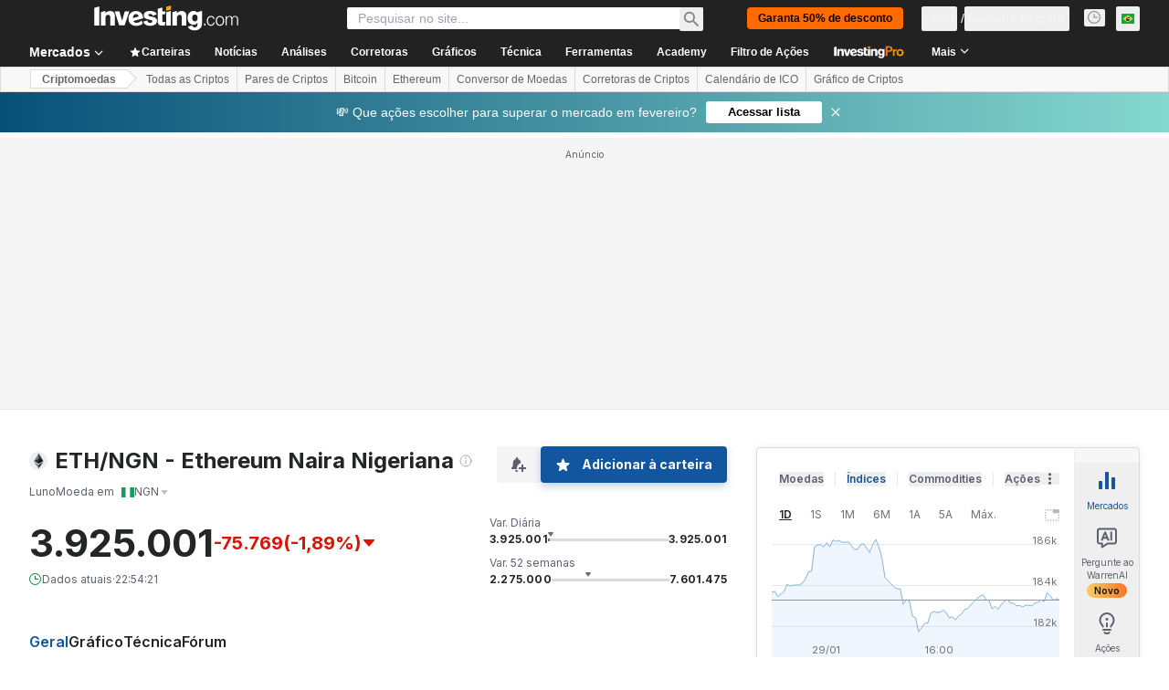

--- FILE ---
content_type: application/javascript
request_url: https://cdn.investing.com/x/1acb37b/_next/static/chunks/8992-8a8e9eceb1b8e79f.js
body_size: 8771
content:
"use strict";(self.webpackChunk_N_E=self.webpackChunk_N_E||[]).push([[8992],{88992:(e,t,r)=>{r.d(t,{as:()=>S,mN:()=>ei});var a=r(14232),s=e=>e instanceof Date,i=e=>null==e,l=e=>!i(e)&&!Array.isArray(e)&&"object"==typeof e&&!s(e),o=e=>l(e)&&e.target?"checkbox"===e.target.type?e.target.checked:e.target.value:e,n=(e,t)=>e.has((e=>e.substring(0,e.search(/\.\d+(\.|$)/))||e)(t)),u="undefined"!=typeof window&&void 0!==window.HTMLElement&&"undefined"!=typeof document;function d(e){let t,r=Array.isArray(e),a="undefined"!=typeof FileList&&e instanceof FileList;if(e instanceof Date)t=new Date(e);else if(e instanceof Set)t=new Set(e);else if(!(!(u&&(e instanceof Blob||a))&&(r||l(e))))return e;else if(t=r?[]:{},r||(e=>{let t=e.constructor&&e.constructor.prototype;return l(t)&&t.hasOwnProperty("isPrototypeOf")})(e))for(let r in e)e.hasOwnProperty(r)&&(t[r]=d(e[r]));else t=e;return t}var f=e=>Array.isArray(e)?e.filter(Boolean):[],c=e=>void 0===e,y=(e,t,r)=>{if(!t||!l(e))return r;let a=f(t.split(/[,[\].]+?/)).reduce((e,t)=>i(e)?e:e[t],e);return c(a)||a===e?c(e[t])?r:e[t]:a},m=e=>/^\w*$/.test(e),b=e=>f(e.replace(/["|']|\]/g,"").split(/\.|\[/)),p=(e,t,r)=>{let a=-1,s=m(t)?[t]:b(t),i=s.length,o=i-1;for(;++a<i;){let t=s[a],i=r;if(a!==o){let r=e[t];i=l(r)||Array.isArray(r)?r:isNaN(+s[a+1])?{}:[]}if("__proto__"===t||"constructor"===t||"prototype"===t)return;e[t]=i,e=e[t]}};let h={BLUR:"blur",FOCUS_OUT:"focusout",CHANGE:"change"},g={onBlur:"onBlur",onChange:"onChange",onSubmit:"onSubmit",onTouched:"onTouched",all:"all"},v={max:"max",min:"min",maxLength:"maxLength",minLength:"minLength",pattern:"pattern",required:"required",validate:"validate"},_=a.createContext(null),V=()=>a.useContext(_);var F=(e,t,r,a=!0)=>{let s={defaultValues:t._defaultValues};for(let i in e)Object.defineProperty(s,i,{get:()=>(t._proxyFormState[i]!==g.all&&(t._proxyFormState[i]=!a||g.all),r&&(r[i]=!0),e[i])});return s};let A="undefined"!=typeof window?a.useLayoutEffect:a.useEffect;var w=(e,t,r,a,s)=>"string"==typeof e?(a&&t.watch.add(e),y(r,e,s)):Array.isArray(e)?e.map(e=>(a&&t.watch.add(e),y(r,e))):(a&&(t.watchAll=!0),r);function S(e){let t=V(),{name:r,disabled:s,control:i=t.control,shouldUnregister:l}=e,u=n(i._names.array,r),f=function(e){let t=V(),{control:r=t.control,name:s,defaultValue:i,disabled:l,exact:o}=e||{},n=a.useRef(i),[u,d]=a.useState(r._getWatch(s,n.current));return A(()=>r._subscribe({name:s,formState:{values:!0},exact:o,callback:e=>!l&&d(w(s,r._names,e.values||r._formValues,!1,n.current))}),[s,r,l,o]),a.useEffect(()=>r._removeUnmounted()),u}({control:i,name:r,defaultValue:y(i._formValues,r,y(i._defaultValues,r,e.defaultValue)),exact:!0}),m=function(e){let t=V(),{control:r=t.control,disabled:s,name:i,exact:l}=e||{},[o,n]=a.useState(r._formState),u=a.useRef({isDirty:!1,isLoading:!1,dirtyFields:!1,touchedFields:!1,validatingFields:!1,isValidating:!1,isValid:!1,errors:!1});return A(()=>r._subscribe({name:i,formState:u.current,exact:l,callback:e=>{s||n({...r._formState,...e})}}),[i,s,l]),a.useEffect(()=>{u.current.isValid&&r._setValid(!0)},[r]),a.useMemo(()=>F(o,r,u.current,!1),[o,r])}({control:i,name:r,exact:!0}),b=a.useRef(e),g=a.useRef(i.register(r,{...e.rules,value:f,..."boolean"==typeof e.disabled?{disabled:e.disabled}:{}})),v=a.useMemo(()=>Object.defineProperties({},{invalid:{enumerable:!0,get:()=>!!y(m.errors,r)},isDirty:{enumerable:!0,get:()=>!!y(m.dirtyFields,r)},isTouched:{enumerable:!0,get:()=>!!y(m.touchedFields,r)},isValidating:{enumerable:!0,get:()=>!!y(m.validatingFields,r)},error:{enumerable:!0,get:()=>y(m.errors,r)}}),[m,r]),_=a.useCallback(e=>g.current.onChange({target:{value:o(e),name:r},type:h.CHANGE}),[r]),S=a.useCallback(()=>g.current.onBlur({target:{value:y(i._formValues,r),name:r},type:h.BLUR}),[r,i._formValues]),x=a.useCallback(e=>{let t=y(i._fields,r);t&&e&&(t._f.ref={focus:()=>e.focus&&e.focus(),select:()=>e.select&&e.select(),setCustomValidity:t=>e.setCustomValidity(t),reportValidity:()=>e.reportValidity()})},[i._fields,r]),k=a.useMemo(()=>({name:r,value:f,..."boolean"==typeof s||m.disabled?{disabled:m.disabled||s}:{},onChange:_,onBlur:S,ref:x}),[r,s,m.disabled,_,S,x,f]);return a.useEffect(()=>{let e=i._options.shouldUnregister||l;i.register(r,{...b.current.rules,..."boolean"==typeof b.current.disabled?{disabled:b.current.disabled}:{}});let t=(e,t)=>{let r=y(i._fields,e);r&&r._f&&(r._f.mount=t)};if(t(r,!0),e){let e=d(y(i._options.defaultValues,r));p(i._defaultValues,r,e),c(y(i._formValues,r))&&p(i._formValues,r,e)}return u||i.register(r),()=>{(u?e&&!i._state.action:e)?i.unregister(r):t(r,!1)}},[r,i,u,l]),a.useEffect(()=>{i._setDisabledField({disabled:s,name:r})},[s,r,i]),a.useMemo(()=>({field:k,formState:m,fieldState:v}),[k,m,v])}var x=(e,t,r,a,s)=>t?{...r[e],types:{...r[e]&&r[e].types?r[e].types:{},[a]:s||!0}}:{},k=e=>Array.isArray(e)?e:[e],D=()=>{let e=[];return{get observers(){return e},next:t=>{for(let r of e)r.next&&r.next(t)},subscribe:t=>(e.push(t),{unsubscribe:()=>{e=e.filter(e=>e!==t)}}),unsubscribe:()=>{e=[]}}},E=e=>i(e)||"object"!=typeof e;function C(e,t){if(E(e)||E(t))return e===t;if(s(e)&&s(t))return e.getTime()===t.getTime();let r=Object.keys(e),a=Object.keys(t);if(r.length!==a.length)return!1;for(let i of r){let r=e[i];if(!a.includes(i))return!1;if("ref"!==i){let e=t[i];if(s(r)&&s(e)||l(r)&&l(e)||Array.isArray(r)&&Array.isArray(e)?!C(r,e):r!==e)return!1}}return!0}var O=e=>l(e)&&!Object.keys(e).length,L=e=>"function"==typeof e,T=e=>{if(!u)return!1;let t=e?e.ownerDocument:0;return e instanceof(t&&t.defaultView?t.defaultView.HTMLElement:HTMLElement)},U=e=>T(e)&&e.isConnected;function R(e,t){let r=Array.isArray(t)?t:m(t)?[t]:b(t),a=1===r.length?e:function(e,t){let r=t.slice(0,-1).length,a=0;for(;a<r;)e=c(e)?a++:e[t[a++]];return e}(e,r),s=r.length-1,i=r[s];return a&&delete a[i],0!==s&&(l(a)&&O(a)||Array.isArray(a)&&function(e){for(let t in e)if(e.hasOwnProperty(t)&&!c(e[t]))return!1;return!0}(a))&&R(e,r.slice(0,-1)),e}var B=e=>{for(let t in e)if(L(e[t]))return!0;return!1};function M(e,t={}){let r=Array.isArray(e);if(l(e)||r)for(let r in e)Array.isArray(e[r])||l(e[r])&&!B(e[r])?(t[r]=Array.isArray(e[r])?[]:{},M(e[r],t[r])):i(e[r])||(t[r]=!0);return t}var N=(e,t)=>(function e(t,r,a){let s=Array.isArray(t);if(l(t)||s)for(let s in t)Array.isArray(t[s])||l(t[s])&&!B(t[s])?c(r)||E(a[s])?a[s]=Array.isArray(t[s])?M(t[s],[]):{...M(t[s])}:e(t[s],i(r)?{}:r[s],a[s]):a[s]=!C(t[s],r[s]);return a})(e,t,M(t));let j={value:!1,isValid:!1},q={value:!0,isValid:!0};var P=e=>{if(Array.isArray(e)){if(e.length>1){let t=e.filter(e=>e&&e.checked&&!e.disabled).map(e=>e.value);return{value:t,isValid:!!t.length}}return e[0].checked&&!e[0].disabled?e[0].attributes&&!c(e[0].attributes.value)?c(e[0].value)||""===e[0].value?q:{value:e[0].value,isValid:!0}:q:j}return j},H=(e,{valueAsNumber:t,valueAsDate:r,setValueAs:a})=>c(e)?e:t?""===e?NaN:e?+e:e:r&&"string"==typeof e?new Date(e):a?a(e):e;let I={isValid:!1,value:null};var W=e=>Array.isArray(e)?e.reduce((e,t)=>t&&t.checked&&!t.disabled?{isValid:!0,value:t.value}:e,I):I;function $(e){let t=e.ref;return"file"===t.type?t.files:"radio"===t.type?W(e.refs).value:"select-multiple"===t.type?[...t.selectedOptions].map(({value:e})=>e):"checkbox"===t.type?P(e.refs).value:H(c(t.value)?e.ref.value:t.value,e)}var G=e=>c(e)?e:e instanceof RegExp?e.source:l(e)?e.value instanceof RegExp?e.value.source:e.value:e,z=e=>({isOnSubmit:!e||e===g.onSubmit,isOnBlur:e===g.onBlur,isOnChange:e===g.onChange,isOnAll:e===g.all,isOnTouch:e===g.onTouched});let J="AsyncFunction";var K=e=>!!e&&!!e.validate&&!!(L(e.validate)&&e.validate.constructor.name===J||l(e.validate)&&Object.values(e.validate).find(e=>e.constructor.name===J)),Q=(e,t,r)=>!r&&(t.watchAll||t.watch.has(e)||[...t.watch].some(t=>e.startsWith(t)&&/^\.\w+/.test(e.slice(t.length))));let X=(e,t,r,a)=>{for(let s of r||Object.keys(e)){let r=y(e,s);if(r){let{_f:e,...i}=r;if(e){if(e.refs&&e.refs[0]&&t(e.refs[0],s)&&!a)return!0;else if(e.ref&&t(e.ref,e.name)&&!a)return!0;else if(X(i,t))break}else if(l(i)&&X(i,t))break}}};function Y(e,t,r){let a=y(e,r);if(a||m(r))return{error:a,name:r};let s=r.split(".");for(;s.length;){let a=s.join("."),i=y(t,a),l=y(e,a);if(i&&!Array.isArray(i)&&r!==a)break;if(l&&l.type)return{name:a,error:l};if(l&&l.root&&l.root.type)return{name:`${a}.root`,error:l.root};s.pop()}return{name:r}}var Z=(e,t,r)=>{let a=k(y(e,r));return p(a,"root",t[r]),p(e,r,a),e},ee=e=>"string"==typeof e;function et(e,t,r="validate"){if(ee(e)||Array.isArray(e)&&e.every(ee)||"boolean"==typeof e&&!e)return{type:r,message:ee(e)?e:"",ref:t}}var er=e=>!l(e)||e instanceof RegExp?{value:e,message:""}:e,ea=async(e,t,r,a,s,o)=>{let{ref:n,refs:u,required:d,maxLength:f,minLength:m,min:b,max:p,pattern:h,validate:g,name:_,valueAsNumber:V,mount:F}=e._f,A=y(r,_);if(!F||t.has(_))return{};let w=u?u[0]:n,S=e=>{s&&w.reportValidity&&(w.setCustomValidity("boolean"==typeof e?"":e||""),w.reportValidity())},k={},D="radio"===n.type,E="checkbox"===n.type,C=(V||"file"===n.type)&&c(n.value)&&c(A)||T(n)&&""===n.value||""===A||Array.isArray(A)&&!A.length,U=x.bind(null,_,a,k),R=(e,t,r,a=v.maxLength,s=v.minLength)=>{let i=e?t:r;k[_]={type:e?a:s,message:i,ref:n,...U(e?a:s,i)}};if(o?!Array.isArray(A)||!A.length:d&&(!(D||E)&&(C||i(A))||"boolean"==typeof A&&!A||E&&!P(u).isValid||D&&!W(u).isValid)){let{value:e,message:t}=ee(d)?{value:!!d,message:d}:er(d);if(e&&(k[_]={type:v.required,message:t,ref:w,...U(v.required,t)},!a))return S(t),k}if(!C&&(!i(b)||!i(p))){let e,t,r=er(p),s=er(b);if(i(A)||isNaN(A)){let a=n.valueAsDate||new Date(A),i=e=>new Date(new Date().toDateString()+" "+e),l="time"==n.type,o="week"==n.type;"string"==typeof r.value&&A&&(e=l?i(A)>i(r.value):o?A>r.value:a>new Date(r.value)),"string"==typeof s.value&&A&&(t=l?i(A)<i(s.value):o?A<s.value:a<new Date(s.value))}else{let a=n.valueAsNumber||(A?+A:A);i(r.value)||(e=a>r.value),i(s.value)||(t=a<s.value)}if((e||t)&&(R(!!e,r.message,s.message,v.max,v.min),!a))return S(k[_].message),k}if((f||m)&&!C&&("string"==typeof A||o&&Array.isArray(A))){let e=er(f),t=er(m),r=!i(e.value)&&A.length>+e.value,s=!i(t.value)&&A.length<+t.value;if((r||s)&&(R(r,e.message,t.message),!a))return S(k[_].message),k}if(h&&!C&&"string"==typeof A){let{value:e,message:t}=er(h);if(e instanceof RegExp&&!A.match(e)&&(k[_]={type:v.pattern,message:t,ref:n,...U(v.pattern,t)},!a))return S(t),k}if(g){if(L(g)){let e=et(await g(A,r),w);if(e&&(k[_]={...e,...U(v.validate,e.message)},!a))return S(e.message),k}else if(l(g)){let e={};for(let t in g){if(!O(e)&&!a)break;let s=et(await g[t](A,r),w,t);s&&(e={...s,...U(t,s.message)},S(s.message),a&&(k[_]=e))}if(!O(e)&&(k[_]={ref:w,...e},!a))return k}}return S(!0),k};let es={mode:g.onSubmit,reValidateMode:g.onChange,shouldFocusError:!0};function ei(e={}){let t=a.useRef(void 0),r=a.useRef(void 0),[m,b]=a.useState({isDirty:!1,isValidating:!1,isLoading:L(e.defaultValues),isSubmitted:!1,isSubmitting:!1,isSubmitSuccessful:!1,isValid:!1,submitCount:0,dirtyFields:{},touchedFields:{},validatingFields:{},errors:e.errors||{},disabled:e.disabled||!1,isReady:!1,defaultValues:L(e.defaultValues)?void 0:e.defaultValues});!t.current&&(t.current={...e.formControl?e.formControl:function(e={}){let t,r={...es,...e},a={submitCount:0,isDirty:!1,isReady:!1,isLoading:L(r.defaultValues),isValidating:!1,isSubmitted:!1,isSubmitting:!1,isSubmitSuccessful:!1,isValid:!1,touchedFields:{},dirtyFields:{},validatingFields:{},errors:r.errors||{},disabled:r.disabled||!1},m={},b=(l(r.defaultValues)||l(r.values))&&d(r.defaultValues||r.values)||{},v=r.shouldUnregister?{}:d(b),_={action:!1,mount:!1,watch:!1},V={mount:new Set,disabled:new Set,unMount:new Set,array:new Set,watch:new Set},F=0,A={isDirty:!1,dirtyFields:!1,validatingFields:!1,touchedFields:!1,isValidating:!1,isValid:!1,errors:!1},S={...A},x={array:D(),state:D()},E=r.criteriaMode===g.all,B=async e=>{if(!r.disabled&&(A.isValid||S.isValid||e)){let e=r.resolver?O((await P()).errors):await W(m,!0);e!==a.isValid&&x.state.next({isValid:e})}},M=(e,t)=>{!r.disabled&&(A.isValidating||A.validatingFields||S.isValidating||S.validatingFields)&&((e||Array.from(V.mount)).forEach(e=>{e&&(t?p(a.validatingFields,e,t):R(a.validatingFields,e))}),x.state.next({validatingFields:a.validatingFields,isValidating:!O(a.validatingFields)}))},j=(e,t,r,a)=>{let s=y(m,e);if(s){let i=y(v,e,c(r)?y(b,e):r);c(i)||a&&a.defaultChecked||t?p(v,e,t?i:$(s._f)):et(e,i),_.mount&&B()}},q=(e,t,s,i,l)=>{let o=!1,n=!1,u={name:e};if(!r.disabled){if(!s||i){(A.isDirty||S.isDirty)&&(n=a.isDirty,a.isDirty=u.isDirty=J(),o=n!==u.isDirty);let r=C(y(b,e),t);n=!!y(a.dirtyFields,e),r?R(a.dirtyFields,e):p(a.dirtyFields,e,!0),u.dirtyFields=a.dirtyFields,o=o||(A.dirtyFields||S.dirtyFields)&&!r!==n}if(s){let t=y(a.touchedFields,e);t||(p(a.touchedFields,e,s),u.touchedFields=a.touchedFields,o=o||(A.touchedFields||S.touchedFields)&&t!==s)}o&&l&&x.state.next(u)}return o?u:{}},P=async e=>{M(e,!0);let t=await r.resolver(v,r.context,((e,t,r,a)=>{let s={};for(let r of e){let e=y(t,r);e&&p(s,r,e._f)}return{criteriaMode:r,names:[...e],fields:s,shouldUseNativeValidation:a}})(e||V.mount,m,r.criteriaMode,r.shouldUseNativeValidation));return M(e),t},I=async e=>{let{errors:t}=await P(e);if(e)for(let r of e){let e=y(t,r);e?p(a.errors,r,e):R(a.errors,r)}else a.errors=t;return t},W=async(e,t,s={valid:!0})=>{for(let i in e){let l=e[i];if(l){let{_f:e,...o}=l;if(e){let o=V.array.has(e.name),n=l._f&&K(l._f);n&&A.validatingFields&&M([i],!0);let u=await ea(l,V.disabled,v,E,r.shouldUseNativeValidation&&!t,o);if(n&&A.validatingFields&&M([i]),u[e.name]&&(s.valid=!1,t))break;t||(y(u,e.name)?o?Z(a.errors,u,e.name):p(a.errors,e.name,u[e.name]):R(a.errors,e.name))}O(o)||await W(o,t,s)}}return s.valid},J=(e,t)=>!r.disabled&&(e&&t&&p(v,e,t),!C(eu(),b)),ee=(e,t,r)=>w(e,V,{..._.mount?v:c(t)?b:"string"==typeof e?{[e]:t}:t},r,t),et=(e,t,r={})=>{let a=y(m,e),s=t;if(a){let r=a._f;r&&(r.disabled||p(v,e,H(t,r)),s=T(r.ref)&&i(t)?"":t,"select-multiple"===r.ref.type?[...r.ref.options].forEach(e=>e.selected=s.includes(e.value)):r.refs?"checkbox"===r.ref.type?r.refs.forEach(e=>{e.defaultChecked&&e.disabled||(Array.isArray(s)?e.checked=!!s.find(t=>t===e.value):e.checked=s===e.value||!!s)}):r.refs.forEach(e=>e.checked=e.value===s):"file"===r.ref.type?r.ref.value="":(r.ref.value=s,r.ref.type||x.state.next({name:e,values:d(v)})))}(r.shouldDirty||r.shouldTouch)&&q(e,s,r.shouldTouch,r.shouldDirty,!0),r.shouldValidate&&en(e)},er=(e,t,r)=>{for(let a in t){if(!t.hasOwnProperty(a))return;let i=t[a],o=e+"."+a,n=y(m,o);(V.array.has(e)||l(i)||n&&!n._f)&&!s(i)?er(o,i,r):et(o,i,r)}},ei=(e,t,r={})=>{let s=y(m,e),l=V.array.has(e),o=d(t);p(v,e,o),l?(x.array.next({name:e,values:d(v)}),(A.isDirty||A.dirtyFields||S.isDirty||S.dirtyFields)&&r.shouldDirty&&x.state.next({name:e,dirtyFields:N(b,v),isDirty:J(e,o)})):!s||s._f||i(o)?et(e,o,r):er(e,o,r),Q(e,V)&&x.state.next({...a}),x.state.next({name:_.mount?e:void 0,values:d(v)})},el=async e=>{_.mount=!0;let i=e.target,l=i.name,n=!0,u=y(m,l),f=e=>{n=Number.isNaN(e)||s(e)&&isNaN(e.getTime())||C(e,y(v,l,e))},c=z(r.mode),b=z(r.reValidateMode);if(u){let s,_,j,H=i.type?$(u._f):o(e),I=e.type===h.BLUR||e.type===h.FOCUS_OUT,G=!((j=u._f).mount&&(j.required||j.min||j.max||j.maxLength||j.minLength||j.pattern||j.validate))&&!r.resolver&&!y(a.errors,l)&&!u._f.deps||(g=I,w=y(a.touchedFields,l),k=a.isSubmitted,D=b,!(L=c).isOnAll&&(!k&&L.isOnTouch?!(w||g):(k?D.isOnBlur:L.isOnBlur)?!g:(k?!D.isOnChange:!L.isOnChange)||g)),z=Q(l,V,I);p(v,l,H),I?(u._f.onBlur&&u._f.onBlur(e),t&&t(0)):u._f.onChange&&u._f.onChange(e);let J=q(l,H,I),K=!O(J)||z;if(I||x.state.next({name:l,type:e.type,values:d(v)}),G)return(A.isValid||S.isValid)&&("onBlur"===r.mode?I&&B():I||B()),K&&x.state.next({name:l,...z?{}:J});if(!I&&z&&x.state.next({...a}),r.resolver){let{errors:e}=await P([l]);if(f(H),n){let t=Y(a.errors,m,l),r=Y(e,m,t.name||l);s=r.error,l=r.name,_=O(e)}}else M([l],!0),s=(await ea(u,V.disabled,v,E,r.shouldUseNativeValidation))[l],M([l]),f(H),n&&(s?_=!1:(A.isValid||S.isValid)&&(_=await W(m,!0)));if(n){u._f.deps&&en(u._f.deps);var g,w,k,D,L,T=l,U=_,N=s;let e=y(a.errors,T),i=(A.isValid||S.isValid)&&"boolean"==typeof U&&a.isValid!==U;if(r.delayError&&N){let e;e=()=>{p(a.errors,T,N),x.state.next({errors:a.errors})},(t=t=>{clearTimeout(F),F=setTimeout(e,t)})(r.delayError)}else clearTimeout(F),t=null,N?p(a.errors,T,N):R(a.errors,T);if((N?!C(e,N):e)||!O(J)||i){let e={...J,...i&&"boolean"==typeof U?{isValid:U}:{},errors:a.errors,name:T};a={...a,...e},x.state.next(e)}}}},eo=(e,t)=>{if(y(a.errors,t)&&e.focus)return e.focus(),1},en=async(e,t={})=>{let s,i,l=k(e);if(r.resolver){let t=await I(c(e)?e:l);s=O(t),i=e?!l.some(e=>y(t,e)):s}else e?((i=(await Promise.all(l.map(async e=>{let t=y(m,e);return await W(t&&t._f?{[e]:t}:t)}))).every(Boolean))||a.isValid)&&B():i=s=await W(m);return x.state.next({..."string"!=typeof e||(A.isValid||S.isValid)&&s!==a.isValid?{}:{name:e},...r.resolver||!e?{isValid:s}:{},errors:a.errors}),t.shouldFocus&&!i&&X(m,eo,e?l:V.mount),i},eu=e=>{let t={..._.mount?v:b};return c(e)?t:"string"==typeof e?y(t,e):e.map(e=>y(t,e))},ed=(e,t)=>({invalid:!!y((t||a).errors,e),isDirty:!!y((t||a).dirtyFields,e),error:y((t||a).errors,e),isValidating:!!y(a.validatingFields,e),isTouched:!!y((t||a).touchedFields,e)}),ef=(e,t,r)=>{let s=(y(m,e,{_f:{}})._f||{}).ref,{ref:i,message:l,type:o,...n}=y(a.errors,e)||{};p(a.errors,e,{...n,...t,ref:s}),x.state.next({name:e,errors:a.errors,isValid:!1}),r&&r.shouldFocus&&s&&s.focus&&s.focus()},ec=e=>x.state.subscribe({next:t=>{let r,s,i;r=e.name,s=t.name,i=e.exact,(!r||!s||r===s||k(r).some(e=>e&&(i?e===s:e.startsWith(s)||s.startsWith(e))))&&((e,t,r,a)=>{r(e);let{name:s,...i}=e;return O(i)||Object.keys(i).length>=Object.keys(t).length||Object.keys(i).find(e=>t[e]===(!a||g.all))})(t,e.formState||A,e_,e.reRenderRoot)&&e.callback({values:{...v},...a,...t})}}).unsubscribe,ey=(e,t={})=>{for(let s of e?k(e):V.mount)V.mount.delete(s),V.array.delete(s),t.keepValue||(R(m,s),R(v,s)),t.keepError||R(a.errors,s),t.keepDirty||R(a.dirtyFields,s),t.keepTouched||R(a.touchedFields,s),t.keepIsValidating||R(a.validatingFields,s),r.shouldUnregister||t.keepDefaultValue||R(b,s);x.state.next({values:d(v)}),x.state.next({...a,...!t.keepDirty?{}:{isDirty:J()}}),t.keepIsValid||B()},em=({disabled:e,name:t})=>{("boolean"==typeof e&&_.mount||e||V.disabled.has(t))&&(e?V.disabled.add(t):V.disabled.delete(t))},eb=(e,t={})=>{let a=y(m,e),s="boolean"==typeof t.disabled||"boolean"==typeof r.disabled;return(p(m,e,{...a||{},_f:{...a&&a._f?a._f:{ref:{name:e}},name:e,mount:!0,...t}}),V.mount.add(e),a)?em({disabled:"boolean"==typeof t.disabled?t.disabled:r.disabled,name:e}):j(e,!0,t.value),{...s?{disabled:t.disabled||r.disabled}:{},...r.progressive?{required:!!t.required,min:G(t.min),max:G(t.max),minLength:G(t.minLength),maxLength:G(t.maxLength),pattern:G(t.pattern)}:{},name:e,onChange:el,onBlur:el,ref:s=>{if(s){let r;eb(e,t),a=y(m,e);let i=c(s.value)&&s.querySelectorAll&&s.querySelectorAll("input,select,textarea")[0]||s,l="radio"===(r=i).type||"checkbox"===r.type,o=a._f.refs||[];(l?o.find(e=>e===i):i===a._f.ref)||(p(m,e,{_f:{...a._f,...l?{refs:[...o.filter(U),i,...Array.isArray(y(b,e))?[{}]:[]],ref:{type:i.type,name:e}}:{ref:i}}}),j(e,!1,void 0,i))}else(a=y(m,e,{}))._f&&(a._f.mount=!1),(r.shouldUnregister||t.shouldUnregister)&&!(n(V.array,e)&&_.action)&&V.unMount.add(e)}}},ep=()=>r.shouldFocusError&&X(m,eo,V.mount),eh=(e,t)=>async s=>{let i;s&&(s.preventDefault&&s.preventDefault(),s.persist&&s.persist());let l=d(v);if(x.state.next({isSubmitting:!0}),r.resolver){let{errors:e,values:t}=await P();a.errors=e,l=t}else await W(m);if(V.disabled.size)for(let e of V.disabled)p(l,e,void 0);if(R(a.errors,"root"),O(a.errors)){x.state.next({errors:{}});try{await e(l,s)}catch(e){i=e}}else t&&await t({...a.errors},s),ep(),setTimeout(ep);if(x.state.next({isSubmitted:!0,isSubmitting:!1,isSubmitSuccessful:O(a.errors)&&!i,submitCount:a.submitCount+1,errors:a.errors}),i)throw i},eg=(e,t={})=>{let s=e?d(e):b,i=d(s),l=O(e),o=l?b:i;if(t.keepDefaultValues||(b=s),!t.keepValues){if(t.keepDirtyValues)for(let e of Array.from(new Set([...V.mount,...Object.keys(N(b,v))])))y(a.dirtyFields,e)?p(o,e,y(v,e)):ei(e,y(o,e));else{if(u&&c(e))for(let e of V.mount){let t=y(m,e);if(t&&t._f){let e=Array.isArray(t._f.refs)?t._f.refs[0]:t._f.ref;if(T(e)){let t=e.closest("form");if(t){t.reset();break}}}}for(let e of V.mount)ei(e,y(o,e))}v=d(o),x.array.next({values:{...o}}),x.state.next({values:{...o}})}V={mount:t.keepDirtyValues?V.mount:new Set,unMount:new Set,array:new Set,disabled:new Set,watch:new Set,watchAll:!1,focus:""},_.mount=!A.isValid||!!t.keepIsValid||!!t.keepDirtyValues,_.watch=!!r.shouldUnregister,x.state.next({submitCount:t.keepSubmitCount?a.submitCount:0,isDirty:!l&&(t.keepDirty?a.isDirty:!!(t.keepDefaultValues&&!C(e,b))),isSubmitted:!!t.keepIsSubmitted&&a.isSubmitted,dirtyFields:l?{}:t.keepDirtyValues?t.keepDefaultValues&&v?N(b,v):a.dirtyFields:t.keepDefaultValues&&e?N(b,e):t.keepDirty?a.dirtyFields:{},touchedFields:t.keepTouched?a.touchedFields:{},errors:t.keepErrors?a.errors:{},isSubmitSuccessful:!!t.keepIsSubmitSuccessful&&a.isSubmitSuccessful,isSubmitting:!1})},ev=(e,t)=>eg(L(e)?e(v):e,t),e_=e=>{a={...a,...e}},eV={control:{register:eb,unregister:ey,getFieldState:ed,handleSubmit:eh,setError:ef,_subscribe:ec,_runSchema:P,_focusError:ep,_getWatch:ee,_getDirty:J,_setValid:B,_setFieldArray:(e,t=[],s,i,l=!0,o=!0)=>{if(i&&s&&!r.disabled){if(_.action=!0,o&&Array.isArray(y(m,e))){let t=s(y(m,e),i.argA,i.argB);l&&p(m,e,t)}if(o&&Array.isArray(y(a.errors,e))){let t,r=s(y(a.errors,e),i.argA,i.argB);l&&p(a.errors,e,r),f(y(t=a.errors,e)).length||R(t,e)}if((A.touchedFields||S.touchedFields)&&o&&Array.isArray(y(a.touchedFields,e))){let t=s(y(a.touchedFields,e),i.argA,i.argB);l&&p(a.touchedFields,e,t)}(A.dirtyFields||S.dirtyFields)&&(a.dirtyFields=N(b,v)),x.state.next({name:e,isDirty:J(e,t),dirtyFields:a.dirtyFields,errors:a.errors,isValid:a.isValid})}else p(v,e,t)},_setDisabledField:em,_setErrors:e=>{a.errors=e,x.state.next({errors:a.errors,isValid:!1})},_getFieldArray:e=>f(y(_.mount?v:b,e,r.shouldUnregister?y(b,e,[]):[])),_reset:eg,_resetDefaultValues:()=>L(r.defaultValues)&&r.defaultValues().then(e=>{ev(e,r.resetOptions),x.state.next({isLoading:!1})}),_removeUnmounted:()=>{for(let e of V.unMount){let t=y(m,e);t&&(t._f.refs?t._f.refs.every(e=>!U(e)):!U(t._f.ref))&&ey(e)}V.unMount=new Set},_disableForm:e=>{"boolean"==typeof e&&(x.state.next({disabled:e}),X(m,(t,r)=>{let a=y(m,r);a&&(t.disabled=a._f.disabled||e,Array.isArray(a._f.refs)&&a._f.refs.forEach(t=>{t.disabled=a._f.disabled||e}))},0,!1))},_subjects:x,_proxyFormState:A,get _fields(){return m},get _formValues(){return v},get _state(){return _},set _state(value){_=value},get _defaultValues(){return b},get _names(){return V},set _names(value){V=value},get _formState(){return a},get _options(){return r},set _options(value){r={...r,...value}}},subscribe:e=>(_.mount=!0,S={...S,...e.formState},ec({...e,formState:S})),trigger:en,register:eb,handleSubmit:eh,watch:(e,t)=>L(e)?x.state.subscribe({next:r=>e(ee(void 0,t),r)}):ee(e,t,!0),setValue:ei,getValues:eu,reset:ev,resetField:(e,t={})=>{y(m,e)&&(c(t.defaultValue)?ei(e,d(y(b,e))):(ei(e,t.defaultValue),p(b,e,d(t.defaultValue))),t.keepTouched||R(a.touchedFields,e),t.keepDirty||(R(a.dirtyFields,e),a.isDirty=t.defaultValue?J(e,d(y(b,e))):J()),!t.keepError&&(R(a.errors,e),A.isValid&&B()),x.state.next({...a}))},clearErrors:e=>{e&&k(e).forEach(e=>R(a.errors,e)),x.state.next({errors:e?a.errors:{}})},unregister:ey,setError:ef,setFocus:(e,t={})=>{let r=y(m,e),a=r&&r._f;if(a){let e=a.refs?a.refs[0]:a.ref;e.focus&&(e.focus(),t.shouldSelect&&L(e.select)&&e.select())}},getFieldState:ed};return{...eV,formControl:eV}}(e),formState:m},e.formControl&&e.defaultValues&&!L(e.defaultValues)&&e.formControl.reset(e.defaultValues,e.resetOptions));let v=t.current.control;return v._options=e,A(()=>{let e=v._subscribe({formState:v._proxyFormState,callback:()=>b({...v._formState}),reRenderRoot:!0});return b(e=>({...e,isReady:!0})),v._formState.isReady=!0,e},[v]),a.useEffect(()=>v._disableForm(e.disabled),[v,e.disabled]),a.useEffect(()=>{e.mode&&(v._options.mode=e.mode),e.reValidateMode&&(v._options.reValidateMode=e.reValidateMode)},[v,e.mode,e.reValidateMode]),a.useEffect(()=>{e.errors&&(v._setErrors(e.errors),v._focusError())},[v,e.errors]),a.useEffect(()=>{e.shouldUnregister&&v._subjects.state.next({values:v._getWatch()})},[v,e.shouldUnregister]),a.useEffect(()=>{if(v._proxyFormState.isDirty){let e=v._getDirty();e!==m.isDirty&&v._subjects.state.next({isDirty:e})}},[v,m.isDirty]),a.useEffect(()=>{e.values&&!C(e.values,r.current)?(v._reset(e.values,v._options.resetOptions),r.current=e.values,b(e=>({...e}))):v._resetDefaultValues()},[v,e.values]),a.useEffect(()=>{v._state.mount||(v._setValid(),v._state.mount=!0),v._state.watch&&(v._state.watch=!1,v._subjects.state.next({...v._formState})),v._removeUnmounted()}),t.current.formState=F(m,v),t.current}}}]);

--- FILE ---
content_type: application/javascript
request_url: https://promos.investing.com/eu-a4flkt7l2b/z9gd/9a63d23b-49c1-4335-b698-e7f3ab10af6c/br.investing.com/jsonp/z?cb=1769824479851&callback=__dgo62zvohgtnod
body_size: 521
content:
__dgo62zvohgtnod({"success":true,"ts":1769824479987.0,"geo":{"latitude":39.9625,"country_name":"United States","region_code":"OH","metro_code":535,"ip":"18.118.252.133","country_code":"US","city":"Columbus","longitude":-83.0061,"time_zone":"America/New_York","continent_code":"NA","continent_name":"North America","region_name":"Ohio","zipcode":"43215"},"da":"bg*br*al|Apple%bt*bm*bs*cb*bu*dl$0^j~m|131.0.0.0%v~d~f~primarySoftwareType|Robot%s~r~dg*e~b~dq*z|Blink%cn*ds*ba*ch*cc*n|Chrome%t~bl*ac~aa~g~y|macOS%ce*ah~bq*bd~dd*cq$0^cl*df*bp*ad|Desktop%bh*c~dc*dn*bi*ae~ci*cx*p~bk*de*bc*i~h|10.15.7%cd*w~cu*ck*l~u~partialIdentification*af~bz*db*ab*q~a*cp$0^dh*k|Apple%cr*ag|-","rand":186235});

--- FILE ---
content_type: application/javascript
request_url: https://cdn.investing.com/x/1acb37b/_next/static/chunks/1438-3566bf0f19c34730.js
body_size: 6484
content:
(self.webpackChunk_N_E=self.webpackChunk_N_E||[]).push([[1438],{11328:(e,t,r)=>{"use strict";r.d(t,{u:()=>g});var n,l=r(67684),s=r(62701),a=r(37876),i=r(15039),c=r.n(i),d=r(91019),o=r(14232);function h(){return(h=Object.assign?Object.assign.bind():function(e){for(var t=1;t<arguments.length;t++){var r=arguments[t];for(var n in r)({}).hasOwnProperty.call(r,n)&&(e[n]=r[n])}return e}).apply(null,arguments)}let u=function(e){return o.createElement("svg",h({xmlns:"http://www.w3.org/2000/svg",width:16,height:16,fill:"none",viewBox:"0 0 16 16"},e),n||(n=o.createElement("path",{stroke:"#5B616E",strokeWidth:2,d:"M14 5l-6 6-6-6"})))};var p=r(66850),m=r(74018);let g=e=>{var t,r;let{id:n,title:i,isSelected:o,hideInMobile:h,items:g,mainTabLink:x,onClick:f,onClickItem:v,showArrow:_}=e,b=(null==g?void 0:g.length)>0,j=((null==(t=g[0])?void 0:t.noLink)?"":null==(r=g[0])?void 0:r.url)||x;return(0,a.jsxs)("li",{className:c()("group relative -mb-0.75 cursor-pointer whitespace-nowrap border-b-3 border-t-3 border-transparent py-3.25 text-base/6 font-semibold",o?"border-b-[#1256a0] text-link":"hover:text-link",{"hidden sm:inline":h}),onClick:()=>f&&f(n),"data-test":d.A.joinSpacesWithHyphens(i),children:[o||!j?(0,a.jsxs)("div",{className:"flex flex-row gap-1.5",children:[(0,a.jsx)("span",{children:i}),_&&(0,a.jsx)(u,{className:"mt-1"})]}):(0,a.jsx)(p.o,{href:j,children:i}),(0,a.jsx)("ul",{className:c()("absolute -left-12 top-full z-4 hidden rounded border border-[#b5b8bb] bg-white py-1.5 shadow-secondary rtl:text-left",{"md:group-hover:block":!o},{"!hidden":!b}),"data-test":"main-menu-popup",children:null==g?void 0:g.map((e,t)=>(0,a.jsx)("li",{className:"hover:bg-[#0a69e514] hover:underline",children:(0,a.jsx)(m.O,(0,s._)((0,l._)({},e.url&&!(null==e?void 0:e.noLink)&&{href:e.url}),{className:"block px-4 py-1.5 text-sm font-normal leading-5 !text-link","data-test":d.A.joinSpacesWithHyphens(e.name),onClick:()=>v&&v(e.id),children:e.name}))},t))})]})}},14867:(e,t,r)=>{"use strict";r.d(t,{A:()=>i});var n,l,s=r(14232);function a(){return(a=Object.assign?Object.assign.bind():function(e){for(var t=1;t<arguments.length;t++){var r=arguments[t];for(var n in r)({}).hasOwnProperty.call(r,n)&&(e[n]=r[n])}return e}).apply(null,arguments)}let i=function(e){return s.createElement("svg",a({xmlns:"http://www.w3.org/2000/svg",width:14,height:14,fill:"none",viewBox:"0 0 14 14"},e),n||(n=s.createElement("g",{clipPath:"url(#info_svg__a)",opacity:.4},s.createElement("circle",{cx:7,cy:7,r:6,stroke:"#232526",strokeLinecap:"round"}),s.createElement("path",{stroke:"#232526",d:"M7 6v4.5"}),s.createElement("path",{fill:"#232526",fillRule:"evenodd",d:"M6.2 4a.8.8 0 111.6 0 .8.8 0 01-1.6 0",clipRule:"evenodd"}))),l||(l=s.createElement("defs",null,s.createElement("clipPath",{id:"info_svg__a"},s.createElement("path",{fill:"#fff",d:"M0 0h14v14H0z"})))))}},31552:(e,t,r)=>{"use strict";r.d(t,{D:()=>m});var n=r(37876),l=r(14232),s=r(70080),a=r(15039),i=r.n(a),c=r(41087),d=r(14867),o=r(50576),h=r.n(o),u=r(68197);let p=e=>{let{text:t,className:r,iconClassName:a}=e,o=(0,u.p)("md",!1),p=l.useRef(null);return(0,s.A)(()=>{if(p.current){let e="";if(o){p.current.style.left="0px";let t=p.current.getBoundingClientRect().left;e="".concat(16-t,"px")}p.current.style.left=e}},[o]),(0,n.jsxs)("span",{className:"group relative flex items-center justify-evenly gap-0 px-0 py-0 sm:relative sm:items-start sm:gap-2.5 sm:pb-2.5 sm:pt-1 md:pb-3 md:pt-1.5",children:[(0,n.jsx)("div",{children:(0,n.jsx)(d.A,{className:i()("scale-125 sm:scale-100",a)})}),(0,n.jsxs)("span",{ref:p,className:"invisible absolute top-5 z-30 group-hover:visible sm:top-0",children:[(0,n.jsx)("span",{className:"-left-2 top-[25px] z-[31] hidden md:absolute md:block",children:(0,n.jsx)(c.A,{})}),(0,n.jsx)("div",{className:i()("left-0 right-0 z-[30] mx-auto flex w-[90vw] flex-col items-center gap-2 overflow-hidden rounded border border-solid border-[#B5B8BB] bg-white p-6 shadow-info md:absolute md:-left-[27px] md:top-8 md:w-[250px] md:max-w-none",r),children:(0,n.jsx)("span",{className:i()(h().description,"self-stretch font-arial text-sm font-normal leading-5 text-[#333]"),dangerouslySetInnerHTML:{__html:t}})})]})]})},m=e=>{let{text:t,className:r,iconClassName:l}=e;return t?(0,n.jsx)(p,{text:t,className:r,iconClassName:l}):null}},32804:(e,t,r)=>{"use strict";r.d(t,{p:()=>n});var n=function(e){return e.chartLegend="_tvc_legend",e.chartLegendNews="_chart_legend_News",e.chartlegendEconomicsCalendar="_chart_legend_economic_calendar",e.chartLegendDividends="_chart_legend_dividends",e.chartLegendStocksSplit="_chart_legend_stock_split",e.chartLegendCandlestickPatterns="_chart_legend_candlestick_Patterns",e.candlestickPatternHideMarks="_candlestick_pattern_hide_marks",e.candlestickPatternHideMarksSeeHow="_candlestick_pattern_hide_marks_see_how",e.candlestickPatternHideMarksPopupTitle="_candlestick_pattern_hide_marks_popup_title",e.poweredBy="_powered_by_tradingview",e.chartFullscreenTnbStatus="_tnb_chart_fullscreen_toggle",e}({})},33989:(e,t,r)=>{"use strict";r.d(t,{d:()=>m});var n=r(37876);r(14232);var l=r(15039),s=r.n(l),a=r(5811),i=r(6567),c=r(99696),d=r(55563),o=r.n(d),h=r(66289);let u=e=>{let{breadcrumbs:t}=e,r=t.map((e,r)=>r===t.length-1?(0,n.jsx)(i.mk,{children:(0,n.jsx)("span",{children:e.title})},"".concat(e.title,"-").concat(r,"-headline")):(0,n.jsxs)("span",{className:o().link,children:[(0,n.jsx)(c.N,{className:"font-bold",href:e.href,children:e.title}),(0,n.jsx)(h.Dj,{icon:"chevron-right",className:"w-3.5"})]},"".concat(e.title,"-").concat(r,"-span")));return(0,n.jsx)("div",{className:s()("flex",o().breadcrumbs),children:r})};var p=r(31552);let m=(0,a.PA)(e=>{let{header:t,description:r,underline:l=!0,breadcrumbs:a,headlineSize:c,headlineType:d,hideDescTooltip:o,className:h,fontWeight:m,children:g}=e,x=c||"xlTo3xl",f=!o&&(0,n.jsx)("span",{className:"mr-0 inline-flex pl-1.5 sm:mx-1.5 sm:pl-0",children:(0,n.jsx)(p.D,{text:r})}),v=(0,n.jsxs)("div",{className:"flex justify-start",children:[(0,n.jsx)(i.mk,{size:x,fontWeight:m,className:"break-words",children:t}),f]});return"Headline2"===d&&(v=(0,n.jsxs)("div",{className:"flex justify-start",children:[(0,n.jsx)(i.t4,{size:x,fontWeight:m,className:"break-words",children:t}),f]})),(0,n.jsxs)("div",{className:s()("flex justify-between",{"mb-4 border-b border-[#E6E9EB] pb-3.5":l},h),children:[(0,n.jsx)("div",{className:"flex",children:a&&a.length>0?(0,n.jsx)(u,{breadcrumbs:a}):(0,n.jsx)(n.Fragment,{children:v})}),g]})})},38254:(e,t,r)=>{"use strict";r.d(t,{_:()=>p});var n=r(37876),l=r(15039),s=r.n(l),a=r(11328),i=r(66459),c=r(16542),d=function(e){return e.more="_More",e}({});r(14232);var o=r(66850),h=r(64851);let u=e=>{let{bottomMenu:t,singleTabSelected:r,hideMenuSubItemInMobile:l,isSubmenuScrollable:a}=e,i=()=>t.map((e,t)=>(0,n.jsx)("li",{className:s()("py-3.5 text-xs/4 text-secondary",l&&l(e.url)?"hidden sm:inline":""),"data-test":e.name,children:r(e)?(0,n.jsx)("span",{className:"inline-block text-link",children:e.name}):(0,n.jsx)(o.o,{href:e.url,className:"inline-block cursor-pointer hover:text-link hover:underline",children:e.name})},"".concat(e.name,"-").concat(t)));return a?(0,n.jsx)(h.A,{rightScrollThreshold:20,defaultRightThreshold:20,initialCanScrollRight:!1,className:"gap-6",gradientClassLeft:"bg-gradient-key-categories-ltr left-[15px]",gradientClassRight:"right-[15px] bg-gradient-key-categories",gradientSizeClass:"h-4 w-11",containerBtnClass:"hidden items-center sm:relative sm:flex",children:i()}):i()},p=e=>{let{menu:t,bottomMenu:r,activeTab:l,shouldHideTab:o,hideMenuItemInMobile:h,hideMenuSubItemInMobile:p,singleTabSelected:m,className:g,onClickItem:x,maxItems:f,showTailMenu:v,isSubmenuScrollable:_}=e,{t:b}=(0,c.A)(),j=0;f=Object.entries(t).length-1===f?f+1:f;let w=Object.entries(t).slice(f),k=w.find(e=>{let[,t]=e;return t===l}),y=k?k[1].name:"";return(0,n.jsxs)(i.I,{className:s()("mt-4 sm:mt-8",g),dataTest:"navigation-menu",children:[(0,n.jsxs)(i.r,{className:"gap-6 border-b-3 border-[#E6E9EB]",containerClassName:"md:overflow-x-visible",children:[Object.entries(t).map(e=>{let t,[r,s]=e;if(o&&o(s)||f&&j>=f)return null;if(j++,!s.noLink){var i,c;t=(null==(c=s.children)||null==(i=c[0])?void 0:i.url)||s.url}return(0,n.jsx)(a.u,{badge:s.badge,id:s.id,name:r,isSelected:l===s,title:(e=>e.charAt(0).toUpperCase()+e.slice(1))(s.name),items:s.children||[],mainTabLink:t,hideInMobile:!!h&&h(s.children||[]),onClick:x},r)}),v&&(null==w?void 0:w.length)>0&&(0,n.jsx)(a.u,{name:"more",isSelected:!1,title:y||b(d.more),items:w.map(e=>{let[,t]=e;return t}),hideInMobile:!1,showArrow:!0,onClickItem:x},"more")]}),(0,n.jsx)(i.r,{className:_?"md:w-[calc(100%-252px)] md:overflow-x-auto":"gap-6",dataTest:"sub-link-items",children:(0,n.jsx)(u,{bottomMenu:r,singleTabSelected:m,hideMenuSubItemInMobile:p,isSubmenuScrollable:_})})]})}},41087:(e,t,r)=>{"use strict";r.d(t,{A:()=>a});var n,l=r(14232);function s(){return(s=Object.assign?Object.assign.bind():function(e){for(var t=1;t<arguments.length;t++){var r=arguments[t];for(var n in r)({}).hasOwnProperty.call(r,n)&&(e[n]=r[n])}return e}).apply(null,arguments)}let a=function(e){return l.createElement("svg",s({xmlns:"http://www.w3.org/2000/svg",width:18,height:8,fill:"none",viewBox:"0 0 18 8"},e),n||(n=l.createElement("path",{fill:"#fff",stroke:"#B5B8BB",d:"M1.207 8.5L9 .707 16.793 8.5z"})))}},50576:e=>{e.exports={description:"FrontDescriptionTooltip_description__7TBil"}},55509:e=>{var t=function(e){var t=/[\\^$.*+?()[\]{}|]/g,r=RegExp(t.source);return e&&r.test(e)?e.replace(t,"\\$&"):e},r=function(e){return"string"==typeof e},n=function(e){var t=[];return e.forEach(function(e){Array.isArray(e)?t=t.concat(e):t.push(e)}),t};e.exports=function(e,l,s){return Array.isArray(e)||(e=[e]),n(e.map(function(e){return r(e)?function(e,n,l){var s=0,a=0;if(""===e)return e;if(!e||!r(e))throw TypeError("First argument to react-string-replace#replaceString must be a string");var i=n;i instanceof RegExp||(i=RegExp("("+t(i)+")","gi"));for(var c=e.split(i),d=1,o=c.length;d<o;d+=2){if(void 0===c[d]||void 0===c[d-1]){console.warn("reactStringReplace: Encountered undefined value during string replacement. Your RegExp may not be working the way you expect.");continue}a=c[d].length,s+=c[d-1].length,c[d]=l(c[d],d,s),s+=a}return c}(e,l,s):e}))}},55563:e=>{e.exports={breadcrumbs:"breadcrumbs_breadcrumbs__n82hq",link:"breadcrumbs_link__Asi34"}},55788:(e,t,r)=>{"use strict";r.d(t,{A:()=>k});var n=r(37876);r(14232);var l=r(11040),s=r(74415),a=r(56829),i=r(71141),c=r(76080),d=r.n(c),o=r(16542),h=r(32804),u=r(81197);let p=()=>(0,n.jsx)("a",{id:"tvc_credits_link",href:"#",onClick:e=>{e.preventDefault(),window.open("https://invst.ly/ymadp")},children:"TradingView"}),m=()=>{let{t:e}=(0,o.A)();return(0,n.jsx)("div",{className:d()["powered-by"],children:u.A.replaceWithReactNodes(e(h.p.poweredBy,{Tradingview:"%TRADING_VIEW%"}),{TRADING_VIEW:(0,n.jsx)(p,{},"trading-view-link")})})};var g=r(86266),x=r(19612),f=function(e){return e.popular="_mini_portal_popular",e.forex="_sentiments_forex",e.multipleForex="_multiple_forex_charts",e.indices="_sentiments_indices",e.multipleIndices="_multiple_indices_charts",e.stocks="_stocks_hdr",e.futures="_Futures",e.cryptocurrency="_cryptocurrency",e}({}),v=r(38254);let _=e=>{let t,{}=e,{dataStore:{pageInfoStore:r}}=(0,a.P)(),{t:l}=(0,o.A)(),s={popular:{name:l(f.popular),url:"/charts/live-charts",children:[]},forex:{name:l(f.forex),url:"/charts/forex-charts",children:[{name:l(f.popular),url:"/charts/forex-charts"},{name:l(f.multipleForex),url:"/charts/multiple-forex-streaming-charts"}]},indices:{name:l(f.indices),url:"/charts/indices-charts",children:[{name:l(f.popular),url:"/charts/indices-charts"},{name:l(f.multipleIndices),url:"/charts/multiple-indices-streaming-charts"}]},stocks:{name:l(f.stocks),url:"/charts/stocks-charts",children:[]},futures:{name:l(f.futures),url:"/charts/futures-charts",children:[]},cryptocurrency:{name:l(f.cryptocurrency),url:"/charts/cryptocurrency-charts",children:[]}},i=r.routeLastSegment(r.path),c=e=>i===r.routeLastSegment(e.url);for(let e of Object.values(s)){var d;if(function(){let e=arguments.length>0&&void 0!==arguments[0]?arguments[0]:[];return e.some(e=>c(e))}((null==e||null==(d=e.children)?void 0:d.length)>0?e.children:[e])){t=e;break}}let h=(null==t?void 0:t.children)||[];return(0,n.jsx)(v._,{menu:s,bottomMenu:h,activeTab:t,singleTabSelected:c})};var b=r(18847);let j=r.n(b)()(()=>r.e(9552).then(r.bind(r,29552)),{loadableGenerated:{webpack:()=>[29552]},ssr:!1}),w=()=>{var e,t,r,c;let{dataStore:{editionStore:{edition:d},authStore:o,liveChartStore:h}}=(0,a.P)(),u=h.isMultiple?"layout_4":"live-charts";return(0,n.jsxs)(n.Fragment,{children:[(0,n.jsx)(l.fq,{children:(0,n.jsx)(s.Ad,{slot:"mobile_tnb"})}),(0,n.jsx)("div",{className:"mb-6",children:(0,n.jsx)(i.Y,{})}),(0,n.jsx)(l.fq,{children:(0,n.jsx)(s.Ad,{slot:"tnb_instrument",marginBottom:"bottom"})}),(0,n.jsx)("div",{className:"mb-6",children:(0,n.jsx)(_,{})}),(0,n.jsxs)("div",{className:"mb-6",children:[(0,n.jsx)("div",{className:"w-full",children:(0,n.jsx)(j,{langId:d.lang_id,domainId:d.id,exchangeId:(null==(e=h.instrument)?void 0:e.exchangeId)||"",instrumentType:null==(t=h.instrument)?void 0:t.pairType,interval:null==(r=h.instrument)?void 0:r.defaultTimeframe,pairId:null==(c=h.instrument)?void 0:c.id,initPage:u,remoteIp:"0.0.0.0",timeZoneId:d.editionInfo.time_zone_id,subdomain:d.edition,userId:o.userId,width:"970",height:"800",className:"h-[calc(100vh-200px)] max-h-[750px] w-full",isLiveChartV2:!0})}),(0,n.jsx)(m,{}),(0,n.jsx)(g.s,{})]}),(0,n.jsx)(l.fq,{children:(0,n.jsx)(s.Ad,{slot:"mobile_box",label:"Advertisement"})})]})};w.Layout=x.$;let k=w},64851:(e,t,r)=>{"use strict";r.d(t,{O:()=>h,A:()=>u});var n=r(37876),l=r(14232),s=r(66289),a=r(15039),i=r.n(a);let c=e=>{let{handleScroll:t,direction:r,isRtl:l,gradientClass:a,containerClass:c,gradientSizeClass:d}=e,o=r===h.Left;return(0,n.jsxs)("span",{className:c||"flex items-center",children:[(0,n.jsx)("span",{className:i()("absolute",d||"h-full w-12",a||(o?"bg-gradient-to-r from-0% to-transparent to-100% sm:left-[15px]":"bg-gradient-to-l from-0% to-transparent to-100% right-0 sm:right-[15px]"))}),(0,n.jsx)("span",{className:"hidden cursor-pointer items-center py-1 sm:flex",onClick:t,children:(0,n.jsx)("span",{className:o&&!l||!o&&l?"rotate-180":"",children:(0,n.jsx)(s.Dj,{icon:"chevron-right",className:"w-4 text-secondary"})})})]})};var d=r(81128),o=r(56829),h=function(e){return e.Left="left",e.Right="right",e}({});let u=e=>{let{children:t,rightScrollThreshold:r=60,defaultRightThreshold:s=30,initialCanScrollRight:a=!0,className:h="gap-2",gradientClassRight:u,gradientClassLeft:p,gradientSizeClass:m,containerBtnClass:g}=e,{dataStore:{editionStore:{edition:x}}}=(0,o.P)(),f=(0,l.useRef)(null),[v,_]=(0,l.useState)(!1),[b,j]=(0,l.useState)(a),[w,k]=(0,l.useState)(!1),y=(0,d.d8)(x.edition),N=(0,l.useCallback)(()=>{if(f.current){let{scrollLeft:e,scrollWidth:t,clientWidth:n}=f.current,l=y?-1:1,{leftThreshold:a,rightThreshold:i}=w?((e,t)=>({rightThreshold:e?10:t,leftThreshold:e?t:10}))(y,r):{leftThreshold:0,rightThreshold:s};_(e*l>a),j(e*l+n<t-i)}},[y,w,r,s]),S=e=>{if(f.current){let t=(f.current.clientWidth-40)*(y?-1:1);"right"===e?f.current.scrollLeft+=t:f.current.scrollLeft-=t,k(!0),setTimeout(N,100)}};return(0,l.useEffect)(()=>{let e=f.current;return N(),e&&e.addEventListener("scroll",N),()=>{e&&e.removeEventListener("scroll",N)}},[y,w,t,N]),(0,n.jsxs)(n.Fragment,{children:[v&&(0,n.jsx)(c,{handleScroll:()=>S("left"),direction:"left",isRtl:y,gradientClass:p,containerClass:g,gradientSizeClass:m}),(0,n.jsx)("div",{className:i()("flex flex-nowrap items-center overflow-x-scroll scroll-smooth sm:pr-5 md:pr-6",h),style:{msOverflowStyle:"none",scrollbarWidth:"none"},ref:f,children:t}),b&&(0,n.jsx)(c,{handleScroll:()=>S("right"),direction:"right",isRtl:y,gradientClass:u,containerClass:g,gradientSizeClass:m})]})}},70080:(e,t,r)=>{"use strict";r.d(t,{A:()=>l});var n=r(14232);let l=r(49680).Bd?n.useLayoutEffect:n.useEffect},71141:(e,t,r)=>{"use strict";r.d(t,{Y:()=>i});var n=r(37876);r(14232);var l=r(5811),s=r(56829),a=r(33989);let i=(0,l.PA)(e=>{var t,r;let{underline:l=!0,breadcrumbs:i}=e,{dataStore:{pageInfoStore:c}}=(0,s.P)();return(0,n.jsx)(a.d,{header:null==(t=c.titles)?void 0:t.h1_head,description:null==(r=c.titles)?void 0:r.htmlfrontDesc,underline:l,breadcrumbs:i})})},76080:e=>{e.exports={"powered-by":"tvc-chart_powered-by__zP0XS",legend:"tvc-chart_legend__yks4t","legend-title":"tvc-chart_legend-title__Rq_pL","legend-col-wrapper":"tvc-chart_legend-col-wrapper___04LD","legend-col":"tvc-chart_legend-col__1dv81","legend-line":"tvc-chart_legend-line__mIGlU","legend-line-blue":"tvc-chart_legend-line-blue__m3f_0","legend-line-yellow":"tvc-chart_legend-line-yellow__IOOei","legend-line-green":"tvc-chart_legend-line-green__HNYSK","legend-line-short":"tvc-chart_legend-line-short__qFBUT","legend-see-how":"tvc-chart_legend-see-how__aSToi","popup-wrapper":"tvc-chart_popup-wrapper__ixiic","popup-title":"tvc-chart_popup-title__RDRLG","popup-close":"tvc-chart_popup-close__Ck3B5","popup-body":"tvc-chart_popup-body__FoNjA",popup:"tvc-chart_popup__VSH_H","iframe-container":"tvc-chart_iframe-container__0xTn1"}},86266:(e,t,r)=>{"use strict";r.d(t,{s:()=>g});var n=r(37876),l=r(14232),s=r(16542),a=r(32804),i=r(76080),c=r.n(i),d=r(15039),o=r.n(d),h=r(33855),u=r(98497),p=r(66289);let m=e=>{let{title:t,short:r,colorClass:l}=e;return(0,n.jsxs)("div",{className:c()["legend-line"],children:[(0,n.jsx)("span",{className:o()(c()["legend-line-short"],c()["legend-line-".concat(l)]),title:t,children:r}),(0,n.jsx)("span",{children:t})]})},g=()=>{let{t:e}=(0,s.A)(),[t,r]=(0,l.useState)(!1);return(0,l.useEffect)(()=>{function e(e){"Escape"===e.key&&r(!1)}return window.addEventListener("keydown",e),()=>{window.removeEventListener("keydown",e)}},[r]),(0,n.jsxs)(n.Fragment,{children:[t&&(0,n.jsx)("div",{className:c()["popup-wrapper"],onClick:()=>r(!t),children:(0,n.jsxs)("div",{className:c().popup,children:[(0,n.jsxs)("div",{className:c()["popup-title"],children:[e(a.p.candlestickPatternHideMarksPopupTitle),(0,n.jsx)(h.$,{className:c()["popup-close"],children:(0,n.jsx)(p.Dj,{icon:"close",className:"w-5"})})]}),(0,n.jsx)("div",{className:c()["popup-body"],children:(0,n.jsx)("img",{src:"https://cdn.investing.com/images/TVC.gif",alt:"TVC",width:650})})]})}),(0,n.jsxs)("div",{className:c().legend,"data-test":"tvc-chart-legend",children:[(0,n.jsx)("div",{className:c()["legend-title"],children:e(a.p.chartLegend)}),(0,n.jsxs)("div",{className:c()["legend-col-wrapper"],children:[(0,n.jsxs)("div",{className:c()["legend-col"],children:[(0,n.jsx)(m,{title:e(a.p.chartLegendNews),short:"N",colorClass:"blue"}),(0,n.jsx)(m,{title:e(a.p.chartlegendEconomicsCalendar),short:"E",colorClass:"yellow"}),(0,n.jsx)(m,{title:e(a.p.chartLegendDividends),short:"D",colorClass:"green"})]}),(0,n.jsxs)("div",{className:c()["legend-col"],children:[(0,n.jsx)(m,{title:e(a.p.chartLegendStocksSplit),short:"S",colorClass:"yellow"}),(0,n.jsx)(m,{title:e(a.p.chartLegendCandlestickPatterns),short:"P",colorClass:"blue"})]}),(0,n.jsxs)("div",{className:o()(c()["legend-col"],c()["legend-last-col"]),children:[(0,n.jsx)("p",{children:e(a.p.candlestickPatternHideMarks)}),(0,n.jsx)(u.H,{className:"mt-1",href:"#",onClick:e=>{e.preventDefault(),r(!0)},children:e(a.p.candlestickPatternHideMarksSeeHow)})]})]})]})]})}}}]);

--- FILE ---
content_type: application/javascript
request_url: https://cdn.investing.com/x/1acb37b/_next/static/chunks/9612.d25d6b09effa3a4a.js
body_size: 5332
content:
(self.webpackChunk_N_E=self.webpackChunk_N_E||[]).push([[9612],{4174:(_,t,r)=>{"use strict";r.d(t,{Z:()=>o,q:()=>p});var c=r(11374);function o(_){let t=arguments.length>1&&void 0!==arguments[1]?arguments[1]:"12px Arial";if((0,c.S)())return -1;let r=document.createElement("canvas").getContext("2d");return null===r?0:(r.font=t,r.measureText(_).width)}function p(_,t,r,c,o){let p=document.createElement("div");p.style.width=o;let a=document.createElement("span");a.innerHTML=_,a.style.fontSize=t,a.style.fontFamily=r,a.style.lineHeight=c,a.style.whiteSpace="normal",a.style.visibility="hidden",p.appendChild(a),document.body.appendChild(p);let e=a.offsetHeight,y=document.createRange();y.selectNodeContents(a);let l=y.getClientRects();return document.body.removeChild(p),{height:e,rectByLines:l}}},11595:_=>{_.exports={heading:"CryptoFaq_heading__TH7QC",expanded:"CryptoFaq_expanded__GqcBt","faq-item":"CryptoFaq_faq-item__w8Qp3","last-word-of-line":"CryptoFaq_last-word-of-line__ARjDe","full-height":"CryptoFaq_full-height__OTA_e"}},16004:(_,t,r)=>{"use strict";r.d(t,{H:()=>l});var c,o=r(37876),p=r(14232);function a(){return(a=Object.assign?Object.assign.bind():function(_){for(var t=1;t<arguments.length;t++){var r=arguments[t];for(var c in r)({}).hasOwnProperty.call(r,c)&&(_[c]=r[c])}return _}).apply(null,arguments)}let e=function(_){return p.createElement("svg",a({xmlns:"http://www.w3.org/2000/svg",width:24,height:24,fill:"none",viewBox:"0 0 24 24"},_),c||(c=p.createElement("path",{fill:"#6A707C",fillRule:"evenodd",d:"M15.5 12l-5.707 5.707-1.414-1.414L12.672 12 8.379 7.707l1.414-1.414z",clipRule:"evenodd",opacity:.7})))};var y=r(74018);let l=_=>{let{href:t,title:r}=_;return(0,o.jsx)("div",{className:"flex items-center gap-1 p-0",children:(0,o.jsxs)(y.O,{className:"flex items-center gap-1 ".concat(t?"hover:underline":"cursor-default"," "),"data-test":"link-".concat(r.toLowerCase()),href:t,children:[(0,o.jsx)("h2",{className:"text-base font-bold leading-6 text-v2-black sm:text-3xl sm:leading-8",children:r}),t&&(0,o.jsx)("span",{className:"h-6 w-6 opacity-70 rtl:rotate-180",children:(0,o.jsx)(e,{})})]})})}},29612:(_,t,r)=>{"use strict";r.r(t),r.d(t,{default:()=>Q});var c=r(37876),o=r(14232),p=r(15039),a=r.n(p),e=r(74415),y=r(60332),l=r(76355),n=r(24777),q=r(8210),s=r(72401),i=r(86886),d=r(58844),m=r(11595),h=r.n(m),x=r(16542),f=function(_){return _.faq="_faq",_.crypto_faq_general_q1="_crypto_faq_general_q1",_.crypto_faq_general_q2="_crypto_faq_general_q2",_.crypto_faq_general_q3="_crypto_faq_general_q3",_.crypto_faq_general_q4="_crypto_faq_general_q4",_.crypto_faq_general_q5="_crypto_faq_general_q5",_.crypto_faq_general_q6="_crypto_faq_general_q6",_.crypto_faq_general_a1="_crypto_faq_general_a1",_.crypto_faq_general_a2="_crypto_faq_general_a2",_.crypto_faq_general_a3="_crypto_faq_general_a3",_.crypto_faq_general_a4="_crypto_faq_general_a4",_.crypto_faq_general_a5="_crypto_faq_general_a5",_.crypto_faq_general_a6="_crypto_faq_general_a6",_.crypto_1289_a1="_crypto_1289_a1",_.crypto_1289_a2="_crypto_1289_a2",_.crypto_1289_a3="_crypto_1289_a3",_.crypto_1289_a4="_crypto_1289_a4",_.crypto_1289_a5="_crypto_1289_a5",_.crypto_1289_a6="_crypto_1289_a6",_.crypto_1289_a7="_crypto_1289_a7",_.crypto_1289_q1="_crypto_1289_q1",_.crypto_1289_q2="_crypto_1289_q2",_.crypto_1289_q3="_crypto_1289_q3",_.crypto_1289_q4="_crypto_1289_q4",_.crypto_1289_q5="_crypto_1289_q5",_.crypto_1289_q6="_crypto_1289_q6",_.crypto_1289_q7="_crypto_1289_q7",_.crypto_1296_a1="_crypto_1296_a1",_.crypto_1296_a2="_crypto_1296_a2",_.crypto_1296_a3="_crypto_1296_a3",_.crypto_1296_a4="_crypto_1296_a4",_.crypto_1296_a5="_crypto_1296_a5",_.crypto_1296_a6="_crypto_1296_a6",_.crypto_1296_q1="_crypto_1296_q1",_.crypto_1296_q2="_crypto_1296_q2",_.crypto_1296_q3="_crypto_1296_q3",_.crypto_1296_q4="_crypto_1296_q4",_.crypto_1296_q5="_crypto_1296_q5",_.crypto_1296_q6="_crypto_1296_q6",_.crypto_1582_a1="_crypto_1582_a1",_.crypto_1582_a2="_crypto_1582_a2",_.crypto_1582_a3="_crypto_1582_a3",_.crypto_1582_a4="_crypto_1582_a4",_.crypto_1582_a5="_crypto_1582_a5",_.crypto_1582_a6="_crypto_1582_a6",_.crypto_1582_q1="_crypto_1582_q1",_.crypto_1582_q2="_crypto_1582_q2",_.crypto_1582_q3="_crypto_1582_q3",_.crypto_1582_q4="_crypto_1582_q4",_.crypto_1582_q5="_crypto_1582_q5",_.crypto_1582_q6="_crypto_1582_q6",_.crypto_1657_a1="_crypto_1657_a1",_.crypto_1657_a2="_crypto_1657_a2",_.crypto_1657_a3="_crypto_1657_a3",_.crypto_1657_a4="_crypto_1657_a4",_.crypto_1657_a5="_crypto_1657_a5",_.crypto_1657_q1="_crypto_1657_q1",_.crypto_1657_q2="_crypto_1657_q2",_.crypto_1657_q3="_crypto_1657_q3",_.crypto_1657_q4="_crypto_1657_q4",_.crypto_1657_q5="_crypto_1657_q5",_.crypto_1869_a1="_crypto_1869_a1",_.crypto_1869_a2="_crypto_1869_a2",_.crypto_1869_a3="_crypto_1869_a3",_.crypto_1869_a4="_crypto_1869_a4",_.crypto_1869_a5="_crypto_1869_a5",_.crypto_1869_a6="_crypto_1869_a6",_.crypto_1869_q1="_crypto_1869_q1",_.crypto_1869_q2="_crypto_1869_q2",_.crypto_1869_q3="_crypto_1869_q3",_.crypto_1869_q4="_crypto_1869_q4",_.crypto_1869_q5="_crypto_1869_q5",_.crypto_1869_q6="_crypto_1869_q6",_.crypto_189_a1="_crypto_189_a1",_.crypto_189_a2="_crypto_189_a2",_.crypto_189_a3="_crypto_189_a3",_.crypto_189_a4="_crypto_189_a4",_.crypto_189_a5="_crypto_189_a5",_.crypto_189_a6="_crypto_189_a6",_.crypto_189_q1="_crypto_189_q1",_.crypto_189_q2="_crypto_189_q2",_.crypto_189_q3="_crypto_189_q3",_.crypto_189_q4="_crypto_189_q4",_.crypto_189_q5="_crypto_189_q5",_.crypto_189_q6="_crypto_189_q6",_.crypto_191_a1="_crypto_191_a1",_.crypto_191_a2="_crypto_191_a2",_.crypto_191_a3="_crypto_191_a3",_.crypto_191_a4="_crypto_191_a4",_.crypto_191_a5="_crypto_191_a5",_.crypto_191_q1="_crypto_191_q1",_.crypto_191_q2="_crypto_191_q2",_.crypto_191_q3="_crypto_191_q3",_.crypto_191_q4="_crypto_191_q4",_.crypto_191_q5="_crypto_191_q5",_.crypto_1923_a1="_crypto_1923_a1",_.crypto_1923_a2="_crypto_1923_a2",_.crypto_1923_a3="_crypto_1923_a3",_.crypto_1923_a4="_crypto_1923_a4",_.crypto_1923_a5="_crypto_1923_a5",_.crypto_1923_q1="_crypto_1923_q1",_.crypto_1923_q2="_crypto_1923_q2",_.crypto_1923_q3="_crypto_1923_q3",_.crypto_1923_q4="_crypto_1923_q4",_.crypto_1923_q5="_crypto_1923_q5",_.crypto_195_a1="_crypto_195_a1",_.crypto_195_a2="_crypto_195_a2",_.crypto_195_a3="_crypto_195_a3",_.crypto_195_a4="_crypto_195_a4",_.crypto_195_a5="_crypto_195_a5",_.crypto_195_a6="_crypto_195_a6",_.crypto_195_a7="_crypto_195_a7",_.crypto_195_a8="_crypto_195_a8",_.crypto_195_q1="_crypto_195_q1",_.crypto_195_q2="_crypto_195_q2",_.crypto_195_q3="_crypto_195_q3",_.crypto_195_q4="_crypto_195_q4",_.crypto_195_q5="_crypto_195_q5",_.crypto_195_q6="_crypto_195_q6",_.crypto_195_q7="_crypto_195_q7",_.crypto_195_q8="_crypto_195_q8",_.crypto_197_a1="_crypto_197_a1",_.crypto_197_a2="_crypto_197_a2",_.crypto_197_a3="_crypto_197_a3",_.crypto_197_a4="_crypto_197_a4",_.crypto_197_a5="_crypto_197_a5",_.crypto_197_a6="_crypto_197_a6",_.crypto_197_q1="_crypto_197_q1",_.crypto_197_q2="_crypto_197_q2",_.crypto_197_q3="_crypto_197_q3",_.crypto_197_q4="_crypto_197_q4",_.crypto_197_q5="_crypto_197_q5",_.crypto_197_q6="_crypto_197_q6",_.crypto_1995_a1="_crypto_1995_a1",_.crypto_1995_a2="_crypto_1995_a2",_.crypto_1995_a3="_crypto_1995_a3",_.crypto_1995_a4="_crypto_1995_a4",_.crypto_1995_a5="_crypto_1995_a5",_.crypto_1995_a6="_crypto_1995_a6",_.crypto_1995_q1="_crypto_1995_q1",_.crypto_1995_q2="_crypto_1995_q2",_.crypto_1995_q3="_crypto_1995_q3",_.crypto_1995_q4="_crypto_1995_q4",_.crypto_1995_q5="_crypto_1995_q5",_.crypto_1995_q6="_crypto_1995_q6",_.crypto_199_a1="_crypto_199_a1",_.crypto_199_a2="_crypto_199_a2",_.crypto_199_a3="_crypto_199_a3",_.crypto_199_a4="_crypto_199_a4",_.crypto_199_a5="_crypto_199_a5",_.crypto_199_q1="_crypto_199_q1",_.crypto_199_q2="_crypto_199_q2",_.crypto_199_q3="_crypto_199_q3",_.crypto_199_q4="_crypto_199_q4",_.crypto_199_q5="_crypto_199_q5",_.crypto_200_a1="_crypto_200_a1",_.crypto_200_a10="_crypto_200_a10",_.crypto_200_a2="_crypto_200_a2",_.crypto_200_a3="_crypto_200_a3",_.crypto_200_a4="_crypto_200_a4",_.crypto_200_a5="_crypto_200_a5",_.crypto_200_a6="_crypto_200_a6",_.crypto_200_a7="_crypto_200_a7",_.crypto_200_a8="_crypto_200_a8",_.crypto_200_a9="_crypto_200_a9",_.crypto_200_q1="_crypto_200_q1",_.crypto_200_q10="_crypto_200_q10",_.crypto_200_q2="_crypto_200_q2",_.crypto_200_q3="_crypto_200_q3",_.crypto_200_q4="_crypto_200_q4",_.crypto_200_q5="_crypto_200_q5",_.crypto_200_q6="_crypto_200_q6",_.crypto_200_q7="_crypto_200_q7",_.crypto_200_q8="_crypto_200_q8",_.crypto_200_q9="_crypto_200_q9",_.crypto_2021_a1="_crypto_2021_a1",_.crypto_2021_a2="_crypto_2021_a2",_.crypto_2021_a3="_crypto_2021_a3",_.crypto_2021_a4="_crypto_2021_a4",_.crypto_2021_a5="_crypto_2021_a5",_.crypto_2021_a6="_crypto_2021_a6",_.crypto_2021_q1="_crypto_2021_q1",_.crypto_2021_q2="_crypto_2021_q2",_.crypto_2021_q3="_crypto_2021_q3",_.crypto_2021_q4="_crypto_2021_q4",_.crypto_2021_q5="_crypto_2021_q5",_.crypto_2021_q6="_crypto_2021_q6",_.crypto_2028_a1="_crypto_2028_a1",_.crypto_2028_a2="_crypto_2028_a2",_.crypto_2028_a3="_crypto_2028_a3",_.crypto_2028_a4="_crypto_2028_a4",_.crypto_2028_a5="_crypto_2028_a5",_.crypto_2028_a6="_crypto_2028_a6",_.crypto_2028_q1="_crypto_2028_q1",_.crypto_2028_q2="_crypto_2028_q2",_.crypto_2028_q3="_crypto_2028_q3",_.crypto_2028_q4="_crypto_2028_q4",_.crypto_2028_q5="_crypto_2028_q5",_.crypto_2028_q6="_crypto_2028_q6",_.crypto_202_a1="_crypto_202_a1",_.crypto_202_a2="_crypto_202_a2",_.crypto_202_a3="_crypto_202_a3",_.crypto_202_a4="_crypto_202_a4",_.crypto_202_a5="_crypto_202_a5",_.crypto_202_a6="_crypto_202_a6",_.crypto_202_a7="_crypto_202_a7",_.crypto_202_q1="_crypto_202_q1",_.crypto_202_q2="_crypto_202_q2",_.crypto_202_q3="_crypto_202_q3",_.crypto_202_q4="_crypto_202_q4",_.crypto_202_q5="_crypto_202_q5",_.crypto_202_q6="_crypto_202_q6",_.crypto_202_q7="_crypto_202_q7",_.crypto_2037_a1="_crypto_2037_a1",_.crypto_2037_a2="_crypto_2037_a2",_.crypto_2037_a3="_crypto_2037_a3",_.crypto_2037_a4="_crypto_2037_a4",_.crypto_2037_a5="_crypto_2037_a5",_.crypto_2037_a6="_crypto_2037_a6",_.crypto_2037_q1="_crypto_2037_q1",_.crypto_2037_q2="_crypto_2037_q2",_.crypto_2037_q3="_crypto_2037_q3",_.crypto_2037_q4="_crypto_2037_q4",_.crypto_2037_q5="_crypto_2037_q5",_.crypto_2037_q6="_crypto_2037_q6",_.crypto_2049_a1="_crypto_2049_a1",_.crypto_2049_a2="_crypto_2049_a2",_.crypto_2049_a3="_crypto_2049_a3",_.crypto_2049_a4="_crypto_2049_a4",_.crypto_2049_a5="_crypto_2049_a5",_.crypto_2049_a6="_crypto_2049_a6",_.crypto_2049_a7="_crypto_2049_a7",_.crypto_2049_q1="_crypto_2049_q1",_.crypto_2049_q2="_crypto_2049_q2",_.crypto_2049_q3="_crypto_2049_q3",_.crypto_2049_q4="_crypto_2049_q4",_.crypto_2049_q5="_crypto_2049_q5",_.crypto_2049_q6="_crypto_2049_q6",_.crypto_2049_q7="_crypto_2049_q7",_.crypto_204_a1="_crypto_204_a1",_.crypto_204_a2="_crypto_204_a2",_.crypto_204_a3="_crypto_204_a3",_.crypto_204_a4="_crypto_204_a4",_.crypto_204_a5="_crypto_204_a5",_.crypto_204_a6="_crypto_204_a6",_.crypto_204_q1="_crypto_204_q1",_.crypto_204_q2="_crypto_204_q2",_.crypto_204_q3="_crypto_204_q3",_.crypto_204_q4="_crypto_204_q4",_.crypto_204_q5="_crypto_204_q5",_.crypto_204_q6="_crypto_204_q6",_.crypto_2050_a1="_crypto_2050_a1",_.crypto_2050_a2="_crypto_2050_a2",_.crypto_2050_a3="_crypto_2050_a3",_.crypto_2050_a4="_crypto_2050_a4",_.crypto_2050_a5="_crypto_2050_a5",_.crypto_2050_q1="_crypto_2050_q1",_.crypto_2050_q2="_crypto_2050_q2",_.crypto_2050_q3="_crypto_2050_q3",_.crypto_2050_q4="_crypto_2050_q4",_.crypto_2050_q5="_crypto_2050_q5",_.crypto_205_a1="_crypto_205_a1",_.crypto_205_a2="_crypto_205_a2",_.crypto_205_a3="_crypto_205_a3",_.crypto_205_a4="_crypto_205_a4",_.crypto_205_a5="_crypto_205_a5",_.crypto_205_a6="_crypto_205_a6",_.crypto_205_q1="_crypto_205_q1",_.crypto_205_q2="_crypto_205_q2",_.crypto_205_q3="_crypto_205_q3",_.crypto_205_q4="_crypto_205_q4",_.crypto_205_q5="_crypto_205_q5",_.crypto_205_q6="_crypto_205_q6",_.crypto_210_a1="_crypto_210_a1",_.crypto_210_a2="_crypto_210_a2",_.crypto_210_a3="_crypto_210_a3",_.crypto_210_a4="_crypto_210_a4",_.crypto_210_a5="_crypto_210_a5",_.crypto_210_q1="_crypto_210_q1",_.crypto_210_q2="_crypto_210_q2",_.crypto_210_q3="_crypto_210_q3",_.crypto_210_q4="_crypto_210_q4",_.crypto_210_q5="_crypto_210_q5",_.crypto_215_a1="_crypto_215_a1",_.crypto_215_a2="_crypto_215_a2",_.crypto_215_a3="_crypto_215_a3",_.crypto_215_a4="_crypto_215_a4",_.crypto_215_a5="_crypto_215_a5",_.crypto_215_q1="_crypto_215_q1",_.crypto_215_q2="_crypto_215_q2",_.crypto_215_q3="_crypto_215_q3",_.crypto_215_q4="_crypto_215_q4",_.crypto_215_q5="_crypto_215_q5",_.crypto_229_a1="_crypto_229_a1",_.crypto_229_a2="_crypto_229_a2",_.crypto_229_a3="_crypto_229_a3",_.crypto_229_a4="_crypto_229_a4",_.crypto_229_a5="_crypto_229_a5",_.crypto_229_q1="_crypto_229_q1",_.crypto_229_q2="_crypto_229_q2",_.crypto_229_q3="_crypto_229_q3",_.crypto_229_q4="_crypto_229_q4",_.crypto_229_q5="_crypto_229_q5",_.crypto_231_a1="_crypto_231_a1",_.crypto_231_a2="_crypto_231_a2",_.crypto_231_a3="_crypto_231_a3",_.crypto_231_a4="_crypto_231_a4",_.crypto_231_a5="_crypto_231_a5",_.crypto_231_a6="_crypto_231_a6",_.crypto_231_a7="_crypto_231_a7",_.crypto_231_q1="_crypto_231_q1",_.crypto_231_q2="_crypto_231_q2",_.crypto_231_q3="_crypto_231_q3",_.crypto_231_q4="_crypto_231_q4",_.crypto_231_q5="_crypto_231_q5",_.crypto_231_q6="_crypto_231_q6",_.crypto_231_q7="_crypto_231_q7",_.crypto_233_a1="_crypto_233_a1",_.crypto_233_a2="_crypto_233_a2",_.crypto_233_a3="_crypto_233_a3",_.crypto_233_a4="_crypto_233_a4",_.crypto_233_a5="_crypto_233_a5",_.crypto_233_a6="_crypto_233_a6",_.crypto_233_q1="_crypto_233_q1",_.crypto_233_q2="_crypto_233_q2",_.crypto_233_q3="_crypto_233_q3",_.crypto_233_q4="_crypto_233_q4",_.crypto_233_q5="_crypto_233_q5",_.crypto_233_q6="_crypto_233_q6",_.crypto_295_a1="_crypto_295_a1",_.crypto_295_a2="_crypto_295_a2",_.crypto_295_a3="_crypto_295_a3",_.crypto_295_a4="_crypto_295_a4",_.crypto_295_a5="_crypto_295_a5",_.crypto_295_a6="_crypto_295_a6",_.crypto_295_q1="_crypto_295_q1",_.crypto_295_q2="_crypto_295_q2",_.crypto_295_q3="_crypto_295_q3",_.crypto_295_q4="_crypto_295_q4",_.crypto_295_q5="_crypto_295_q5",_.crypto_295_q6="_crypto_295_q6",_.crypto_302_a1="_crypto_302_a1",_.crypto_302_a2="_crypto_302_a2",_.crypto_302_a3="_crypto_302_a3",_.crypto_302_a4="_crypto_302_a4",_.crypto_302_a5="_crypto_302_a5",_.crypto_302_q1="_crypto_302_q1",_.crypto_302_q2="_crypto_302_q2",_.crypto_302_q3="_crypto_302_q3",_.crypto_302_q4="_crypto_302_q4",_.crypto_302_q5="_crypto_302_q5",_.crypto_332_a1="_crypto_332_a1",_.crypto_332_a2="_crypto_332_a2",_.crypto_332_a3="_crypto_332_a3",_.crypto_332_a4="_crypto_332_a4",_.crypto_332_a5="_crypto_332_a5",_.crypto_332_a6="_crypto_332_a6",_.crypto_332_a7="_crypto_332_a7",_.crypto_332_a8="_crypto_332_a8",_.crypto_332_q1="_crypto_332_q1",_.crypto_332_q2="_crypto_332_q2",_.crypto_332_q3="_crypto_332_q3",_.crypto_332_q4="_crypto_332_q4",_.crypto_332_q5="_crypto_332_q5",_.crypto_332_q6="_crypto_332_q6",_.crypto_332_q7="_crypto_332_q7",_.crypto_332_q8="_crypto_332_q8",_.crypto_368_a1="_crypto_368_a1",_.crypto_368_a2="_crypto_368_a2",_.crypto_368_a3="_crypto_368_a3",_.crypto_368_a4="_crypto_368_a4",_.crypto_368_a5="_crypto_368_a5",_.crypto_368_a6="_crypto_368_a6",_.crypto_368_q1="_crypto_368_q1",_.crypto_368_q2="_crypto_368_q2",_.crypto_368_q3="_crypto_368_q3",_.crypto_368_q4="_crypto_368_q4",_.crypto_368_q5="_crypto_368_q5",_.crypto_368_q6="_crypto_368_q6",_}({}),u=r(4174),g=r(89105),b=r(91019),j=r(36191);let v=Object.keys(f),N="crypto_{id}_q{index}",w="crypto_{id}_a{index}",A="600 14px Arial";function k(_,t,r){return _.replace("{id}",t).replace("{index}",String(r))}let E=_=>{let{currencyId:t}=_,[r,p]=(0,o.useState)(null),{t:e}=(0,x.A)(),y=function(_){let t,r,{t:c}=(0,x.A)(),o=[],p=(t="faq_general",_&&(r=String(_),v.includes(k(N,r,1)))&&(t=String(_)),t),a=1,e=k(N,p,1),y=k(w,p,a);for(;v.includes(e)&&v.includes(y);)o.push({heading:c("_".concat(e)),body:c("_".concat(y))}),e=k(N,p,++a),y=k(w,p,a);return o}(t),l=o.useRef(null),[n,q]=(0,o.useState)(0);(0,o.useEffect)(()=>{l.current&&q(l.current.offsetWidth)},[l.current]);let s=y.map(_=>({id:_.heading,header:_.heading,content:_.body,isValid:!0}));return(0,c.jsxs)(c.Fragment,{children:[(0,c.jsxs)("div",{className:"border-b border-[#E6E9EB] pb-5",ref:l,children:[(0,c.jsx)("h2",{className:"pb-6 text-2xl font-bold leading-8",children:e(f.faq)}),y.map((_,t)=>{let o=(0,u.Z)(_.body,A)>=n,e=_.body;return o&&(e=function(_,t,r){let c=function(_,t,r){let c=_.split(/\s+/),o=[];for(let _ of c)if(o.push(_+" "),(0,u.Z)(o.join(""),r)>=t)break;return 0===o.length?{previous:"",word:""}:{previous:String(o[o.length-3]).trim(),word:String(o[o.length-2]).trim()}}(_.replace(/(<([^>]+)>)/gi,""),r,A),o='<span class="'.concat(t,'">').concat(c.word,"</span>"),p=b.A.escapeRegExp(c.previous),a=b.A.escapeRegExp(c.word);try{let t=RegExp("".concat(p,"\\s*").concat(a),"");return _.replace(t,"".concat(c.previous," ").concat(o))}catch(_){return c.word}}(_.body,h()["last-word-of-line"],n)),(0,c.jsxs)("div",{className:"border-t border-[#E6E9EB] py-5",children:[(0,c.jsxs)("h4",{className:a()("relative mb-1 block cursor-pointer text-lg font-bold leading-7",h().heading,{[h().expanded]:r===t}),onClick:()=>{o&&function(_){if(r===_)return p(null);p(_)}(t)},children:[_.heading,o&&(0,c.jsx)(g.A,{})]}),(0,c.jsx)("div",{className:a()("relative text-sm leading-6",h()["faq-item"],{[h()["full-height"]]:r===t}),dangerouslySetInnerHTML:{__html:e}})]},_.heading)})]}),(0,c.jsx)(j.A,{faqItems:s})]})},C=_=>{let{currencyId:t}=_;return(0,c.jsx)(E,{currencyId:t})};var S=r(56829),P=r(43561),F=r(58695),O=r(67541),I=r(74018),M=r(53797),R=r(81817),H=r(99239),L=r(75859),T=r(58885),z=r(5811),D=r(69696);let B=(0,z.PA)(()=>{let{dataStore:{cryptoStore:_}}=(0,S.P)(),t=_.relatedEtfs;return t&&t.length>0?(0,c.jsx)(D.r,{data:t,tickerInsteadOfSymbol:!1,showMoreLink:!0}):null}),Q=()=>{var _,t,r;let{dataStore:{currencyStore:o,authStore:{isAdsFree:p},pageInfoStore:m,signalsStore:h,instrumentStore:{instrument:f}}}=(0,S.P)(),u=m.isMobile,g=null==f||null==(_=f.base)?void 0:_.path,b=null==g?void 0:g.split("/").length,{t:j}=(0,x.A)();(0,T.J)();let v=(0,c.jsx)(H._,{header:(0,c.jsx)("h2",{className:"mb-5 inline-block text-xl font-bold leading-8 md:text-3xl md:leading-8",children:(0,c.jsxs)(I.O,{href:(0,M.a)(g,"technical",b>3?"-":"/"),className:"flex items-center hover:underline",children:[j(R.wF.TechnicalAnalysis),(0,c.jsx)(L.A,{className:"ml-1 mt-0.5 text-[#6A707C] ltr:-scale-x-100"})]})})});return(0,c.jsxs)(c.Fragment,{children:[(0,c.jsx)(y.A,{}),h.hasAssetSignal&&(0,c.jsx)(O.y,{}),(0,c.jsx)(e.Ad,{slot:"tnb_all_positions",customHeight:"104px",className:"!mt-6 md:hidden",doNotOverridePadding:!0}),(0,c.jsx)(l.c,{className:"mb-2.5"}),(0,c.jsx)(n.A,{}),(0,c.jsx)(P.T,{className:"mb-12 flex flex-col gap-5 md:hidden"}),(0,c.jsx)(q.v,{className:"mb-10"}),u&&(0,c.jsx)(e.Ad,{slot:"inst_box_1",label:"Advertisement",className:"mb-10",isMobile:!0,hideSkeleton:!0}),(0,c.jsx)(d.Q,{className:a()({"gap-y-2.5 md:mr-8 md:w-[calc(2_*_calc(100%_-_64px)_/_3_+_32px)]":!p})}),v,u&&(0,c.jsx)(e.Ad,{slot:"inst_box_2",label:"Advertisement",className:"mb-10",isMobile:!0,hideSkeleton:!0}),(0,c.jsx)(F.A,{className:"mb-10 md:mb-[60px]"}),(0,c.jsx)(s.f1,{className:"mb-10"}),u&&(0,c.jsx)(e.Ad,{slot:"inst_box_3",label:"Advertisement",className:"mb-10",isMobile:!0,hideSkeleton:!0}),(0,c.jsx)(i.R,{className:"mb-12 mt-12 md:mb-16 md:mt-16"}),(0,c.jsx)(B,{}),(0,c.jsx)(C,{currencyId:parseInt((null==(r=o.instrument)||null==(t=r.crypto)?void 0:t.currencyId)||"")})]})}},37549:(_,t,r)=>{"use strict";r.d(t,{A:()=>e});var c=r(37876),o=r(15039),p=r.n(o),a=r(44242);r(14232);let e=_=>{let{isMobile:t,localizedChangePercent:r,changePercentAsNumber:o,precision:e,isGainersLoosers:y,className:l,numberFormatted:n=!1}=_,q=n?(0,a.a)(r,o):(0,a.e)(r,o,e,"%");return(0,c.jsx)("span",{dir:"ltr",className:p()("block","font-semibold",l,t?"mt-1":"",0===o?"text-inv-grey-700":o<0?"text-negative-main":"text-positive-main",y?"before:content-['('] after:content-[')']":""),children:q})}},50668:(_,t,r)=>{"use strict";function c(_){var t;let r=((null==_||null==(t=_.overview)?void 0:t.children)||[]).find(_=>_.url.includes("related-instruments"));return r?r.url:""}r.d(t,{E:()=>c})},60845:(_,t,r)=>{"use strict";r.d(t,{p:()=>c});var c=function(_){return _.index="_Index",_.name="_Name",_.last="_cross_rates_Last",_.time="_cross_rates_tool_fx_Last_Update",_.change_percent="_fp_change_percent",_.symbol="_cross_rates_tool_Etfs_Symbol",_.ticker="_etf_table_column_il_edition_only",_.volume="_cross_rates_tool_Indices_vol",_.related_etf="_related_etfs",_.price="_Price",_.showMore="_show_more",_}({})},69696:(_,t,r)=>{"use strict";r.d(t,{r:()=>j});var c=r(37876),o=r(14232),p=r(5811),a=r(16542),e=r(60845),y=r(15039),l=r.n(y);let n=()=>{let{t:_}=(0,a.A)();return(0,c.jsx)("thead",{className:"relative after:absolute after:bottom-0 after:left-0 after:right-0 after:h-px after:bg-[#ECEDEF]",children:(0,c.jsxs)("tr",{children:[(0,c.jsx)("th",{className:"pb-3 pr-3 pt-0 text-left font-semibold md:w-[30%]",children:_(e.p.name)}),(0,c.jsx)("th",{className:"hidden w-0 p-0 pb-3 text-left font-semibold md:table-cell md:w-[12%] md:text-right md:rtl:text-right",children:_(e.p.last)}),(0,c.jsx)("th",{className:"hidden w-0 p-0 pb-3 text-left font-semibold md:table-cell md:w-[19%] md:pl-4 md:text-right md:rtl:text-right",children:_(e.p.change_percent)}),(0,c.jsx)("th",{className:"w-[26%] p-0 pb-3 text-left font-semibold sm:w-[22%] md:w-[19%] md:text-right md:rtl:text-right",children:_(e.p.volume)}),(0,c.jsx)("th",{className:"hidden w-0 p-0 pb-3 text-left font-semibold md:table-cell md:w-auto md:text-right",children:_(e.p.time)}),(0,c.jsx)("th",{className:"pb-3 pl-3 pr-2 pt-0 text-right font-semibold md:hidden",children:_(e.p.price)}),(0,c.jsx)("th",{className:"w-0 pb-3 pt-0 text-right font-semibold"})]})})};var q=r(81142),s=r(66289);let i=_=>{let{last:t}=_;return(0,c.jsx)("span",{className:"font-semibold",children:t})};var d=r(37549),m=r(34688),h=r(66850);let x=o.memo(_=>{var t,r,o;let{etf:a,tickerInsteadOfSymbol:e}=_,{parser:y}=(0,m.A)(),n=y.getShortDate(1e3*a.time);return(0,c.jsxs)("tr",{className:"relative after:absolute after:bottom-0 after:left-0 after:right-0 after:h-px after:bg-[#ECEDEF] hover:bg-secondary",children:[(0,c.jsx)("td",{className:"max-w-[120px] whitespace-nowrap py-3 pr-3",children:(0,c.jsxs)(h.o,{href:null==(t=a.name)?void 0:t.url,"data-test":"relative-etf-url",children:[(0,c.jsxs)("div",{className:"flex items-center",children:[(0,c.jsx)(q.A,{className:"min-w-[14px]",countryCode:null==(r=a.flag)?void 0:r.code,"aria-hidden":"true"}),(0,c.jsx)("span",{className:"ml-1.5 overflow-hidden text-ellipsis font-semibold hover:text-link hover:underline",children:e?a.ticker:a.symbol})]}),(0,c.jsx)("div",{className:"mt-1 overflow-hidden text-ellipsis text-secondary hover:text-link hover:underline","data-test":"relative-etf-label",children:null==(o=a.name)?void 0:o.label})]})}),(0,c.jsx)(p.nu,{children:()=>(0,c.jsx)("td",{className:"hidden py-3 align-top md:table-cell md:text-right md:align-middle md:rtl:text-right","data-test":"relative-etf-last",children:(0,c.jsx)(i,{last:a.last})})}),(0,c.jsx)(p.nu,{children:()=>{var _;return(0,c.jsx)("td",{className:"hidden py-3 align-top md:table-cell md:pl-4 md:text-right md:align-middle md:rtl:text-right","data-test":"relative-etf-chg-percent",children:(0,c.jsx)(d.A,{localizedChangePercent:a.localizedChangePercent,changePercentAsNumber:a.changePercentAsNumber,precision:null==(_=a.precision)?void 0:_.changePercent,numberFormatted:!0})})}}),(0,c.jsx)(p.nu,{children:()=>(0,c.jsx)("td",{className:"py-3 align-top md:text-right md:align-middle md:rtl:text-right","data-test":"relative-etf-vol",children:a.volumeAbbreviated})}),(0,c.jsxs)("td",{className:"py-3 pl-[30px] pr-2 text-right md:hidden rtl:soft-ltr",children:[(0,c.jsx)(p.nu,{children:()=>(0,c.jsx)("span",{className:"font-semibold",children:a.last})}),(0,c.jsx)(p.nu,{children:()=>{var _;return(0,c.jsx)(d.A,{localizedChangePercent:a.localizedChangePercent,changePercentAsNumber:a.changePercentAsNumber,precision:null==(_=a.precision)?void 0:_.changePercent,isMobile:!0,numberFormatted:!0})}})]}),(0,c.jsxs)("td",{className:"flex py-3 pt-[13px] text-right md:table-cell rtl:soft-ltr",children:[(0,c.jsxs)("span",{className:"hidden gap-2 md:flex md:items-center ltr:justify-end rtl:justify-start",children:[(0,c.jsx)(p.nu,{children:()=>(0,c.jsx)("span",{"data-test":"relative-etf-time",children:n})}),(0,c.jsx)(s.Dj,{icon:"clock",className:l()("w-3.5",+a.isOpen?"text-green":"text-red")})]}),(0,c.jsx)("div",{className:"md:hidden",children:(0,c.jsx)(s.Dj,{icon:"clock",className:l()("w-3.5",+a.isOpen?"text-green":"text-red")})})]})]})}),f=_=>{let{data:t,tickerInsteadOfSymbol:r}=_;return(0,c.jsx)("div",{className:"flex flex-col items-center overflow-x-auto p-0 md:pl-1",children:(0,c.jsxs)("table",{className:l()("w-full text-xs leading-4"),children:[(0,c.jsx)(n,{}),(0,c.jsx)("tbody",{children:null==t?void 0:t.map(_=>(0,c.jsx)(x,{tickerInsteadOfSymbol:r,etf:_},_.instrumentId))})]})})};var u=r(16004),g=r(50668),b=r(56829);let j=(0,p.PA)(_=>{let{data:t,tickerInsteadOfSymbol:r,showMoreLink:o}=_,{t:p}=(0,a.A)(),{dataStore:{pageInfoStore:y}}=(0,b.P)(),l=(0,g.E)(y.instrumentNavigation);return(0,c.jsxs)("div",{className:"mb-10 flex flex-col gap-5","data-test":"related-etfs-table",children:[(0,c.jsx)(u.H,{href:l,title:p(e.p.related_etf)}),(0,c.jsx)(f,{data:t,tickerInsteadOfSymbol:r}),o&&!!l&&(0,c.jsx)("div",{className:"text-end",children:(0,c.jsx)(h.o,{href:l,className:"text-sm/5 font-semibold text-link hover:text-link hover:underline",children:p(e.p.showMore)})})]})})}}]);

--- FILE ---
content_type: application/javascript
request_url: https://cdn.investing.com/x/1acb37b/_next/static/chunks/pages/charts/cryptocurrency-charts-b94f49a1071aaa3f.js
body_size: -337
content:
(self.webpackChunk_N_E=self.webpackChunk_N_E||[]).push([[6718,6990,8832],{30394:(_,r,c)=>{"use strict";c.r(r),c.d(r,{__N_SSP:()=>s,default:()=>t});var e=c(55788),s=!0;let t=e.A},41027:(_,r,c)=>{(window.__NEXT_P=window.__NEXT_P||[]).push(["/charts/cryptocurrency-charts",function(){return c(30394)}])}},_=>{_.O(0,[8992,6340,2933,3103,58,5059,7231,1438,6593,636,8792],()=>_(_.s=41027)),_N_E=_.O()}]);